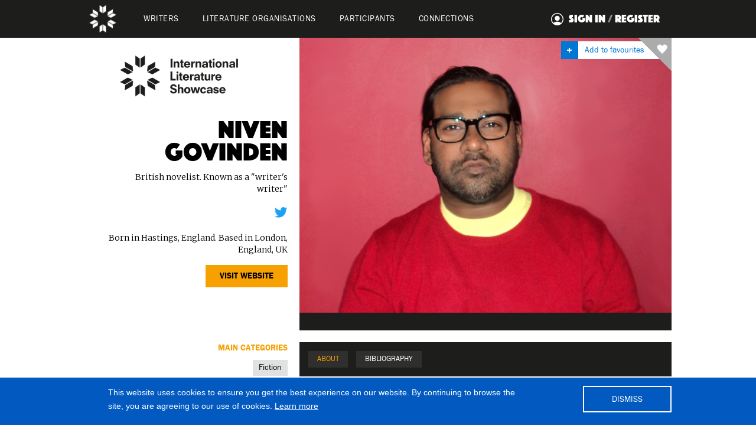

--- FILE ---
content_type: text/html; charset=utf-8
request_url: https://litshowcase.org/writer/niven-govinden/
body_size: 7317
content:
<!DOCTYPE html>
<html>
  <head>
    <meta charset="UTF-8" />
    <title>Niven Govinden - International Literature Showcase</title>
    <meta content="width=device-width, initial-scale=1" name="viewport" />
    <link href="https://litshowcase.org/workspace/assets/css/normalize.css" rel="stylesheet" type="text/css" />
    <link href="https://litshowcase.org/workspace/assets/css/components.css" rel="stylesheet" type="text/css" />
    <link href="https://litshowcase.org/workspace/assets/css/ils-wcn.css" rel="stylesheet" type="text/css" />
    <script src="https://litshowcase.org/workspace/assets/js/modernizr.js" type="text/javascript"></script>
    <script src="https://ajax.googleapis.com/ajax/libs/jquery/2.2.0/jquery.min.js" type="text/javascript"></script>
    <link rel="apple-touch-icon" sizes="180x180" href="https://litshowcase.org/workspace/assets/images/apple-touch-icon.png" />
    <link rel="icon" type="image/png" href="https://litshowcase.org/workspace/assets/images/favicon-32x32.png" sizes="32x32" />
    <link rel="icon" type="image/png" href="https://litshowcase.org/workspace/assets/images/favicon-16x16.png" sizes="16x16" />
    <link rel="manifest" href="https://litshowcase.org/workspace/assets/images/manifest.json" />
    <link rel="mask-icon" href="https://litshowcase.org/workspace/assets/images/safari-pinned-tab.svg" color="#5bbad5" />
    <meta name="theme-color" content="#ffffff" />
    <link href="https://fonts.googleapis.com/css?family=Merriweather:300,300i,700,700i" rel="stylesheet" />
    <meta property="og:description" content="British novelist. Known as a &quot;writer's writer&quot;&#10;" />
    <meta property="og:url" content="https://litshowcase.org/writer/niven-govinden" />
    <meta property="og:image" content="https://litshowcase.org/workspace/" />
    <meta property="og:site_name" content="Niven Govinden" />
    <meta name="twitter:title" content="Niven Govinden" />
    <meta name="twitter:description" content="British novelist. Known as a &quot;writer's writer&quot;&#10;" />
    <meta name="twitter:image:src" content="https://litshowcase.org/workspace/" />
    <meta name="twitter:domain" content="https://litshowcase.org/writer/niven-govinden" />
    <meta itemprop="name" content="Niven Govinden" />
    <meta itemprop="description" content="British novelist. Known as a &quot;writer's writer&quot;&#10;" />
    <meta itemprop="image" content="https://litshowcase.org/workspace/" />
    <script>
		  (function(i,s,o,g,r,a,m){i['GoogleAnalyticsObject']=r;i[r]=i[r]||function(){
		  (i[r].q=i[r].q||[]).push(arguments)},i[r].l=1*new Date();a=s.createElement(o),
		  m=s.getElementsByTagName(o)[0];a.async=1;a.src=g;m.parentNode.insertBefore(a,m)
		  })(window,document,'script','https://www.google-analytics.com/analytics.js','ga');
		
		  ga('create', 'UA-85705025-1', 'auto');
		  ga('send', 'pageview');
		
		</script>
  </head>
  <body>
    <div class="sign-in-section" id="registerform">
      <div class="signin-wrapper">
        <div class="sign-in-container"><a class="close close-sign-in-container w-inline-block" href="#"></a><a class="international-literature-showcase-logo-small w-inline-block" href="#"><img class="ils-logo" src="https://litshowcase.org/workspace/assets/images/ILS-logo.png" width="286" /></a><h2>REGISTER</h2>Registering makes it easy to save your favourite writers, organisations and articles. You can also join over 250 participants in our online discussion area and contribute your expertise to the ILS conversation.<div class="w-form"><form method="post" enctype="multipart/form-data"><input name="MAX_FILE_SIZE" type="hidden" value="2097152" /><label for="firstname">First Name:</label><input class="sign-up-form-field w-input" name="fields[first-name]" id="firstname" type="text" /><label for="firstname">Last Name:</label><input class="sign-up-form-field w-input" name="fields[last-name]" id="lastname" type="text" /><label for="email">Email Address:</label><input class="sign-up-form-field w-input" name="fields[email]" id="email" required="required" type="email" /><label for="pwd">PASSWORD:</label><input class="sign-up-form-field w-input" name="fields[password][password]" id="pwd" required="required" type="password" /><label for="pwdc">CONFIRM PASSWORD:</label><input class="sign-up-form-field w-input" name="fields[password][confirm]" id="pwdc" required="required" type="password" /><input name="action[register-member]" class="button signin-reg-button w-button" type="submit" value="REGISTER" /></form><div class="w-form-done"><div>Thank you! Your submission has been received!</div></div><div class="w-form-fail"><div>Oops! Something went wrong while submitting the form</div></div></div></div>
      </div>
    </div>
    <div class="sign-in-section" id="loginform">
      <div class="signin-wrapper">
        <div class="sign-in-container">
          <a class="close close-sign-in-container w-inline-block" href="#"></a>
          <a class="international-literature-showcase-logo-small w-inline-block" href="#">
            <img class="ils-logo" src="https://litshowcase.org/workspace/assets/images/ILS-logo.png" width="286" />
          </a>
          <h2>SIGN IN</h2>
          <div class="w-form">
            <form method="post" autocomplete="off">
              <label for="email">Email Address:</label>
              <input class="sign-up-form-field w-input" id="email" name="fields[email]" required="required" type="email" />
              <label for="email">Password:</label>
              <input class="sign-up-form-field w-input" id="email" name="fields[password]" required="required" type="password" />
              <input type="hidden" name="redirect" value="https://litshowcase.org/dashboard" />
              <input class="button signin-reg-button w-button" name="member-action[login]" type="submit" value="Login" />
            </form>
            <div class="w-form-done">
              <div>Thank you! Your submission has been received!</div>
            </div>
            <div class="w-form-fail">
              <div>Oops! Something went wrong while submitting the form</div>
            </div>
          </div>
          <p>
            <span class="show-forgotten">Forgotten your password?</span>
          </p>
        </div>
        <div class="sign-in-register-container">
          <h2>Not a member yet?</h2>
          <span class="button signin-reg-button w-button show-register">REGISTER</span>
        </div>
      </div>
    </div>
    <div class="sign-in-section" id="forgottenform">
      <div class="signin-wrapper">
        <div class="sign-in-container">
          <a class="close close-sign-in-container w-inline-block" href="#"></a>
          <a class="international-literature-showcase-logo-small w-inline-block" href="#">
            <img class="ils-logo" src="https://litshowcase.org/workspace/assets/images/ILS-logo.png" width="286" />
          </a>
          <h2>FORGOTTEN PASSWORD?</h2>
          <div class="w-form">
            <form method="post" enctype="multipart/form-data">
              <label for="emailRecover">Email Address:</label>
              <input class="sign-up-form-field w-input" id="emailRecover" name="fields[email]" required="required" type="email" />
              <input class="sign-up-form-field w-input" name="fields[guid]" type="hidden" value="17652785253501" />
              <input class="button signin-reg-button w-button" name="action[password-recovery]" type="submit" value="Reset Password" />
            </form>
          </div>
        </div>
        <div class="sign-in-register-container">
          <h2>Remembered your password?</h2>
          <span class="button signin-reg-button w-button show-login">LOG IN</span>
        </div>
      </div>
    </div>
    <div class="alert-container">
      <div class="alert-wrapper w-clearfix">
        <a class="dismiss-button-container w-inline-block" data-ix="dismiss-alert" href="#">
          <p class="dismiss-text">DISMISS</p>
        </a>
        <p class="alert-text" id="favouriteAlert"></p>
      </div>
    </div>
    <div class="form-alert-container">
      <div class="alert-wrapper w-clearfix">
        <p class="alert-text" id="formAlert"></p>
      </div>
    </div>
    <div class="nav-bar w-nav" data-animation="default" data-collapse="medium" data-doc-height="1" data-duration="400" data-easing="ease-out" data-easing2="ease-in" data-no-scroll="1">
      <div class="nav-container w-clearfix">
        <a class="ils-mobile-nav-logo w-inline-block" href="https://litshowcase.org"></a>
        <div class="menu-button w-clearfix w-nav-button">
          <div class="menu-button-icon w-icon-nav-menu"></div>
          <div class="menu-text">MENU</div>
        </div>
        <nav class="nav-menu w-clearfix w-nav-menu" role="navigation">
          <a class="ils-nav-logo w-inline-block" href="https://litshowcase.org">
            <img src="https://litshowcase.org/workspace/assets/images/ILS-small-logo.png" width="46" />
          </a>
          <a class="main-nav-link w-nav-link" href="https://litshowcase.org/writers">WRITERS</a>
          <a class="main-nav-link w-nav-link" href="https://litshowcase.org/organisations">LITERATURE organisations</a>
          <a class="main-nav-link w-nav-link" href="https://litshowcase.org/participants">PARTICIPANTS</a>
          <a class="main-nav-link w-nav-link" href="https://litshowcase.org/connections">Connections</a>
          <span class="sign-in-nav-link w-nav-link show-login">SIGN IN <span class="fifty-opacity">/</span> REGISTER</span>
        </nav>
      </div>
    </div>
    <div class="hero-section">
      <div class="individual-header-container w-clearfix">
        <div class="load-hook">
          <div class="favourite-hero-container">
            <div class="hero-heart-container-grey"></div>
            <div class="favourite-button-hero w-clearfix show-login">
              <div class="favourite-button-hero-plus">
                <div class="add-icon-container"></div>
              </div>
              <div class="favourite-button-hero-text">Add to favourites</div>
            </div>
          </div>
        </div>
        <div class="hero-right-container w-clearfix">
          <div class="slideshow-container">
            <div class="slidermain w-slider" data-animation="slide" data-duration="500" data-infinite="1">
              <div class="mask w-slider-mask">
                <div class="slide1 w-slide">
                  <img class="slider-image" src="https://litshowcase.org/workspace/images/site/author_niven_govinden-web-hero.jpg" />
                  <div class="lightbox-caption-container">
                    <p class="lightbox-caption"></p>
                  </div>
                </div>
              </div>
            </div>
          </div>
        </div>
        <div class="hero-left-container">
          <a class="international-literature-showcase-logo-small w-inline-block" href="https://litshowcase.org">
            <img class="ils-logo" src="https://litshowcase.org/workspace/assets/images/ILS-logo.png" width="286" />
          </a>
          <div class="hero-except-container w-clearfix">
            <div class="main-feature-para-container">
              <h1 class="hero-h1">Niven Govinden</h1>
              <p class="text">British novelist. Known as a "writer's writer"
</p>
              <div class="w-clearfix writers-social-container">
                <a class="w-inline-block writer-social-icon-container" href="http://twitter.com/niven_govinden" target="_blank">
                  <img src="https://litshowcase.org/workspace/assets/images/writer-twitter.png" width="23" />
                </a>
              </div>
              <p class="text">Born in Hastings, England. Based in London, England, UK</p>
              <a class="button w-button" href="http://black-bread.tumblr.com/" target="_blank">Visit website</a>
            </div>
          </div>
        </div>
      </div>
    </div>
    <div class="writer-org-content-section">
      <div class="w-clearfix writer-org-content-container">
        <div class="content-left-container">
          <div class="writer-individual-tags">Main categories</div>
          <a class="individual-writer-org-cat-container w-inline-block" href="https://litshowcase.org/writers/?main=fiction">
            <p class="category-text">Fiction</p>
          </a>
          <div class="tag-container">
            <div class="writer-individual-tags">Languages spoken</div>
            <a class="individual-writer-org-cat-container w-inline-block" href="https://litshowcase.org/writers/?lang-spoken=english">
              <p class="category-text">English</p>
            </a>
            <a class="individual-writer-org-cat-container w-inline-block" href="https://litshowcase.org/writers/?lang-spoken=french">
              <p class="category-text">French</p>
            </a>
          </div>
        </div>
        <div id="" class="w-clearfix writer-org-showcase-nav-container">
          <div class="writer-org-showcase-nav-wrapper">
            <a class="w-inline-block writer-org-showcase-nav-item current" href="#about" id="btn_about">
              <div class="writer-org-showcase-nav-item-text">ABOUT</div>
            </a>
            <a class="w-inline-block writer-org-showcase-nav-item" href="#bibliography" id="btn_bibliography">
              <div class="writer-org-showcase-nav-item-text">BIBLIOGRAPHY</div>
            </a>
          </div>
        </div>
        <div class="content-right-container">
          <article class="writer-org-showcase-container default" id="container_about"><h1>About</h1><p>The author of four novels, most recently <em>All The Days Nights</em>, longlisted for the Folio Prize and shortlisted of the Green Carnation Prize. 2013 winner of Fiction Uncovered Prize. Second novel <em>Graffiti My Soul</em> about to go into film production Autumn 2016. Short stories published globally. Outside the UK, novels translated/published in Germany, Italy, India, Canada, US, Australia/NZ.  </p>

<hr />
<p><iframe allowfullscreen="" frameborder="0" height="315" src="https://www.youtube.com/embed/C_9ceerDq5g" width="560"></iframe></p>
<a class="button w-button" href="http://black-bread.tumblr.com/" target="_blank">Visit website</a><a class="request-button w-button" href="#">REQUEST AN INTRODUCTION</a><article class="request-contact-form-wrapper w-form"><form class="introduction-form request-introduction-form w-clearfix" method="post" action="" enctype="multipart/form-data"><input name="MAX_FILE_SIZE" type="hidden" value="2097152" /><input name="fields[writer]" type="hidden" value="Niven Govinden" /><label class="form-label" for="name-2">Name *</label><input class="form-field w-input" id="name-2" name="fields[name]" maxlength="256" placeholder="Enter your name" type="text" /><label class="form-label" for="name-3">Email*</label><input class="form-field w-input" id="name-3" name="fields[email]" maxlength="256" placeholder="Enter your e-mail address" type="text" /><label class="form-label" for="email-3">Organisation *</label><input class="form-field w-input" id="email-3" name="fields[organisation]" maxlength="256" placeholder="What organisation do you work for?" required="required" type="text" /><label class="form-label" for="email-4">ROLE *</label><input class="form-field w-input" id="email-4" name="fields[role]" maxlength="256" placeholder="Whats your role?" required="required" type="text" /><label class="form-label" for="Brief-introduction-2">BRIEf Introduction *</label><textarea class="text-area w-input" id="Brief-introduction-2" name="fields[brief-introduction]" maxlength="5000" required="required"></textarea><input class="button w-button" name="action[request-introduction]" data-wait="Please wait..." type="submit" value="Submit" /></form><div class="w-form-done introduction"><div>Thank you! Your submission has been received!</div></div></article></article>
          <article class="writer-org-showcase-container" id="container_bibliography"><h1>Bibliography</h1><p><em>All The Days And Nights</em>, 2014, Friday Project/Harper Collins</p>

<p><em>Black Bread White Beer</em>, 2012, Friday Project/Harper Collins</p>

<p><em>Graffiti My Soul</em>, 2007, Canongate</p>

<p><em>We Are The New Romantics</em>, 2004, Bloomsbury</p>
<div class="work-related-tags-container"><div class="writer-individual-tags">THEMES</div><a class="individual-writer-org-cat-container w-inline-block" href="https://litshowcase.org/writers/?theme=art-and-music"><p class="category-text">Art and music</p></a><a class="individual-writer-org-cat-container w-inline-block" href="https://litshowcase.org/writers/?theme=ethnicity"><p class="category-text">Ethnicity</p></a><a class="individual-writer-org-cat-container w-inline-block" href="https://litshowcase.org/writers/?theme=family"><p class="category-text">Family</p></a><a class="individual-writer-org-cat-container w-inline-block" href="https://litshowcase.org/writers/?theme=identity"><p class="category-text">Identity</p></a><a class="individual-writer-org-cat-container w-inline-block" href="https://litshowcase.org/writers/?theme=life-in-britain"><p class="category-text">Life in Britain</p></a><a class="individual-writer-org-cat-container w-inline-block" href="https://litshowcase.org/writers/?theme=life-outside-britain"><p class="category-text">Life outside Britain</p></a><a class="individual-writer-org-cat-container w-inline-block" href="https://litshowcase.org/writers/?theme=love-and-relationships"><p class="category-text">Love and relationships</p></a><a class="individual-writer-org-cat-container w-inline-block" href="https://litshowcase.org/writers/?theme=nature"><p class="category-text">Nature</p></a><a class="individual-writer-org-cat-container w-inline-block" href="https://litshowcase.org/writers/?theme=sex"><p class="category-text">Sex</p></a><a class="individual-writer-org-cat-container w-inline-block" href="https://litshowcase.org/writers/?theme=sexuality"><p class="category-text">Sexuality</p></a><a class="individual-writer-org-cat-container w-inline-block" href="https://litshowcase.org/writers/?theme=society"><p class="category-text">Society</p></a><a class="individual-writer-org-cat-container w-inline-block" href="https://litshowcase.org/writers/?theme=spirituality-and-religion"><p class="category-text">Spirituality and religion</p></a><a class="individual-writer-org-cat-container w-inline-block" href="https://litshowcase.org/writers/?theme=youth-culture"><p class="category-text">Youth culture</p></a></div><div class="work-related-tags-container"><div class="writer-individual-tags">GENRE</div><a class="individual-writer-org-cat-container w-inline-block" href="https://litshowcase.org/writers/?genre=literary-fiction"><p class="category-text">Literary fiction</p></a></div><div class="work-related-tags-container"><div class="writer-individual-tags">ACTIVITIES COVERED</div><a class="individual-writer-org-cat-container w-inline-block" href="https://litshowcase.org/writers/?activity=hosted-conversation"><p class="category-text">Hosted conversation</p></a><a class="individual-writer-org-cat-container w-inline-block" href="https://litshowcase.org/writers/?activity=in-conversation-with-other-artists"><p class="category-text">In conversation with other artists</p></a><a class="individual-writer-org-cat-container w-inline-block" href="https://litshowcase.org/writers/?activity=panel-events"><p class="category-text">Panel events</p></a><a class="individual-writer-org-cat-container w-inline-block" href="https://litshowcase.org/writers/?activity=reading"><p class="category-text">Reading</p></a><a class="individual-writer-org-cat-container w-inline-block" href="https://litshowcase.org/writers/?activity=solo-events"><p class="category-text">Solo events</p></a></div><div class="work-related-tags-container"><div class="writer-individual-tags">EXISTING TRANSLATIONS</div><a class="individual-writer-org-cat-container w-inline-block" href="https://litshowcase.org/writers/?lang-translated=german"><p class="category-text">German</p></a></div></article>
        </div>
      </div>
    </div>
    <section class="post-content-related-section">
      <div class="related-section-container w-clearfix">
        <article class="related-writers-additional-content w-clearfix">
          <h2>Related Writers</h2>
          <div class="w-clearfix wrapper-connection-preview-small">
            <a class="related-writer-block w-inline-block" href="https://litshowcase.org/writer/ros-barber">
              <div class="writer-preview-small-img" style="background:url(https://litshowcase.org/workspace/images/site/ros-barber-ros-barber-web-thumb.jpg)"></div>
              <div class="writer-text-preview-small">
                <h3 class="author-feature-title">Ros Barber</h3>
                <div class="text white-text">Emotionally lucid novelist of speculative pasts and futures
</div>
              </div>
            </a>
          </div>
          <div class="w-clearfix wrapper-connection-preview-small">
            <a class="related-writer-block w-inline-block" href="https://litshowcase.org/writer/malika-booker">
              <div class="writer-preview-small-img" style="background:url(https://litshowcase.org/workspace/images/site/malika-booker-malika-booker-web-thumb.jpg)"></div>
              <div class="writer-text-preview-small">
                <h3 class="author-feature-title">Malika Booker</h3>
                <div class="text white-text">Poet, Playwright, Lecturer, Creative Writing tutor/ Mentor, Engaging reader, Charismatic
</div>
              </div>
            </a>
          </div>
          <div class="w-clearfix wrapper-connection-preview-small">
            <a class="related-writer-block w-inline-block" href="https://litshowcase.org/writer/frances-hardinge">
              <div class="writer-preview-small-img" style="background:url(https://litshowcase.org/workspace/images/site/beatrice-cross-web-thumb.jpg)"></div>
              <div class="writer-text-preview-small">
                <h3 class="author-feature-title">Frances Hardinge</h3>
                <div class="text white-text">Writes dark, bizarre, fantastical books for children and young adults
</div>
              </div>
            </a>
          </div>
          <div class="w-clearfix wrapper-connection-preview-small">
            <a class="related-writer-block w-inline-block" href="https://litshowcase.org/writer/ross-sutherland">
              <div class="writer-preview-small-img" style="background:url(https://litshowcase.org/workspace/images/site/ross-sutherland-thumbnail.jpg)"></div>
              <div class="writer-text-preview-small">
                <h3 class="author-feature-title">Ross Sutherland</h3>
                <div class="text white-text">Exploring new forms across poetry, theatre, film and radio
</div>
              </div>
            </a>
          </div>
        </article>
        <article class="related-lit-organisations-wrapper w-clearfix">
          <h2>Literature organisations</h2>
          <div class="w-clearfix wrapper-connection-preview-small">
            <a class="related-organisation-block w-inline-block" href="https://litshowcase.org/organisation/bradford-literature-festival">
              <div class="organisation-small-feature-image" style="background:url(https://litshowcase.org/workspace/images/site/bradford-literature-festival-a-midsummer-night-s-dream-thumbnail-90pc.jpg)"></div>
              <div class="organisation-small-feature-content-wrapper">
                <h3 class="lit-organisations-block-title">Bradford Literature Festival</h3>
                <div class="text">Bradford Literature Festival promotes literature, literacy and creative learning
</div>
              </div>
            </a>
          </div>
          <div class="w-clearfix wrapper-connection-preview-small">
            <a class="related-organisation-block w-inline-block" href="https://litshowcase.org/organisation/spread-the-word">
              <div class="organisation-small-feature-image" style="background:url(https://litshowcase.org/workspace/images/site/spread-the-word-web-thumb.jpg)"></div>
              <div class="organisation-small-feature-content-wrapper">
                <h3 class="lit-organisations-block-title">Spread the Word</h3>
                <div class="text">London's writers make their mark on the page, the stage and in the world
</div>
              </div>
            </a>
          </div>
          <div class="w-clearfix wrapper-connection-preview-small">
            <a class="related-organisation-block w-inline-block" href="https://litshowcase.org/organisation/5x15">
              <div class="organisation-small-feature-image" style="background:url(https://litshowcase.org/workspace/images/site/avatars-000076554899-flexxk-original-web-hero.jpg)"></div>
              <div class="organisation-small-feature-content-wrapper">
                <h3 class="lit-organisations-block-title">5x15</h3>
                <div class="text">Mind expanding fast-paced intellectual cabaret delivered against a clock
</div>
              </div>
            </a>
          </div>
          <div class="w-clearfix wrapper-connection-preview-small">
            <a class="related-organisation-block w-inline-block" href="https://litshowcase.org/organisation/glasgow-womens-library">
              <div class="organisation-small-feature-image" style="background:url(https://litshowcase.org/workspace/images/site/yc-at-gwl-web-thumb.jpg)"></div>
              <div class="organisation-small-feature-content-wrapper">
                <h3 class="lit-organisations-block-title">Glasgow Women's Library</h3>
                <div class="text">Lending library, archive and museum in the heart of Glasgow
</div>
              </div>
            </a>
          </div>
          <h3 class="h3-discover-more">
            <a class="related-title-link" href="https://litshowcase.org/organisations">Discover more</a>
          </h3>
        </article>
        <article class="connection-related-block-container">
          <h2>Connections</h2>
          <a class="related-connections-block colour-style-5 w-inline-block" href="https://litshowcase.org/content/literary-translation-beyond-automation">
            <div class="connection-relation-image-block" style="background:url(https://litshowcase.org/workspace/images/site/canan_grafitti-web-thumb.jpg)"></div>
            <div class="hero-content-text">
              <div class="connections-theme-block">
                <div class="related-theme-block-thumb-wrapper">
                  <img src="https://litshowcase.org/workspace/assets/images/connections/5.png" width="60" />
                </div>
                <div class="related-theme-block-text-wrapper">
                  <div class="related-theme-block-title-text text-colour-style-5">Translation</div>
                  <h2 class="hero-content-title">Literary Translation Beyond Automation</h2>
                  <div class="small-text">Language, current affairs and the role of translation</div>
                </div>
              </div>
            </div>
          </a>
          <a class="related-connections-block colour-style-2 w-inline-block" href="https://litshowcase.org/content/azure-noise-and-kinetic-syntax">
            <div class="connection-relation-image-block" style="background:url(https://litshowcase.org/workspace/images/site/vahnicapildeo_measuresofexpatriationcarcanet2016_cover-slideshow.jpg)"></div>
            <div class="hero-content-text">
              <div class="connections-theme-block">
                <div class="related-theme-block-thumb-wrapper">
                  <img src="https://litshowcase.org/workspace/assets/images/connections/2.png" width="60" />
                </div>
                <div class="related-theme-block-text-wrapper">
                  <div class="related-theme-block-title-text text-colour-style-2">Literature, Live</div>
                  <h2 class="hero-content-title">Azure Noise and Kinetic Syntax</h2>
                  <div class="small-text">Poetry as a space of active silence</div>
                </div>
              </div>
            </div>
          </a>
          <a class="related-connections-block colour-style-1 w-inline-block" href="https://litshowcase.org/content/website-guide">
            <div class="connection-relation-image-block" style="background:url(https://litshowcase.org/workspace/images/site/connections-mix-thumb.jpg)"></div>
            <div class="hero-content-text">
              <div class="connections-theme-block">
                <div class="related-theme-block-thumb-wrapper">
                  <img src="https://litshowcase.org/workspace/assets/images/connections/1.png" width="60" />
                </div>
                <div class="related-theme-block-text-wrapper">
                  <div class="related-theme-block-title-text text-colour-style-1">News</div>
                  <h2 class="hero-content-title">What the ILS website can do for you</h2>
                  <div class="small-text">Favourites, Slack chat and being showcased</div>
                </div>
              </div>
            </div>
          </a>
          <a class="related-connections-block colour-style-2 w-inline-block" href="https://litshowcase.org/content/off-the-shelf">
            <div class="connection-relation-image-block" style="background:url(https://litshowcase.org/workspace/images/site/white_finale_by_chris_scott-thumbnail.jpg)"></div>
            <div class="hero-content-text">
              <div class="connections-theme-block">
                <div class="related-theme-block-thumb-wrapper">
                  <img src="https://litshowcase.org/workspace/assets/images/connections/2.png" width="60" />
                </div>
                <div class="related-theme-block-text-wrapper">
                  <div class="related-theme-block-title-text text-colour-style-2">Literature, Live</div>
                  <h2 class="hero-content-title">Off the Shelf</h2>
                  <div class="small-text">Peggy Hughes of Literary Dundee on five events that excite and inspire</div>
                </div>
              </div>
            </div>
          </a>
          <h3 class="h3-discover-more w-clearfix">
            <a class="related-title-link" href="https://litshowcase.org/connections">see all connections</a>
          </h3>
        </article>
      </div>
    </section>
    <footer class="footer">
      <div class="footer-row-container">
        <div class="about-us-footer-wrapper w-clearfix">
          <div class="about-us-footer-content"><h2 class="white-text">ABOUT ILS</h2>

<p class="white-text">The International Literature Showcase presents the best of contemporary British literature, and brings together an online community of literature professionals from around the world to share best practice, form partnerships and create new projects.</p>

<p class="white-text"><a href="http://litshowcase.org/workspace/images/site/participant-pack.pdf">Download the starter pack to find out what the ILS can do for you.</a></p>

<p class="white-text">If you’re a literature professional and want to get involved <a class="white-text" href="?login">click here</a>.</p>
</div>
          <div class="about-us-footer-video-wrapper">
            <div class="w-embed w-video" style="padding-top: 56.17021276595745%;">
              <iframe class="embedly-embed" src="https://cdn.embedly.com/widgets/media.html?src=https%3A%2F%2Fwww.youtube.com%2Fembed%2FF_3bU3B8o5I%3Ffeature%3Doembed&amp;url=http%3A%2F%2Fwww.youtube.com%2Fwatch%3Fv%3DF_3bU3B8o5I&amp;image=https%3A%2F%2Fi.ytimg.com%2Fvi%2FF_3bU3B8o5I%2Fhqdefault.jpg&amp;key=c4e54deccf4d4ec997a64902e9a30300&amp;type=text%2Fhtml&amp;schema=youtube" scrolling="no" frameborder="0" allowfullscreen=""></iframe>
            </div>
          </div>
        </div>
        <div class="about-us-footer-logo-wrapper">
          <a class="footer-logo-wrapper w-inline-block" href="http://www.writerscentrenorwich.org.uk/" target="_blank">
            <img alt="Writers Centre Norwich logo" class="footer-logo-image" src="https://litshowcase.org/workspace/assets/images/wcn-logo.png" width="118" />
          </a>
          <a class="footer-logo-wrapper w-inline-block" href="https://www.britishcouncil.org/" target="_blank">
            <img alt="British Council logo" class="footer-logo-image" src="https://litshowcase.org/workspace/assets/images/british-council-logo.png" width="138" />
          </a>
          <a class="footer-logo-wrapper w-inline-block" href="http://www.artscouncil.org.uk/" target="_blank">
            <img alt="Arts Council England logo" class="footer-logo-image" src="https://litshowcase.org/workspace/assets/images/arts-council-england-logo.png" width="204" />
          </a>
        </div>
        <div class="about-us-footer-logo-wrapper">
          <a class="footer-logo-wrapper w-inline-block" href="http://www.creativescotland.com/" target="_blank">
            <img alt="Alba Chrutachail logo" class="footer-logo-image" src="https://litshowcase.org/workspace/assets/images/creative-scotland-logo.png" width="107" />
          </a>
          <a class="footer-logo-wrapper w-inline-block" href="http://www.artscouncil-ni.org/" target="_blank">
            <img alt="Arts Council of Northern Ireland logo" class="footer-logo-image" src="https://litshowcase.org/workspace/assets/images/arts-council-northern-ireland-logo.png" width="52" />
          </a>
          <a class="footer-logo-wrapper w-inline-block" href="http://www.wai.org.uk/" target="_blank">
            <img alt="Wales Arts International logo" class="footer-logo-image" src="https://litshowcase.org/workspace/assets/images/wales-arts-council-logo.png" width="238" />
          </a>
        </div>
        <div class="about-us-footer-logo-wrapper">
          <a class="footer-logo-wrapper w-inline-block" href="http://www.internationalliteratureshowcase.org.uk/" target="_blank">
            <img alt="International Literature Showcase logo" class="footer-logo-image" src="https://litshowcase.org/workspace/assets/images/International-literature-showcase-logo-white_2.png" width="180" />
          </a>
        </div>
      </div>
      <div class="footer-info-container">
        <div class="address-row w-row">
          <div class="address-column1 w-clearfix w-col w-col-9">
            <p class="address"><strong>© Writers’ Centre Norwich</strong>, Dragon Hall, 115-123 King Street, Norwich, NR1 1QE</p>
            <a class="footer-link" href="mailto:info@writerscentrenorwich.org.uk">info@writerscentrenorwich.org.uk</a>
          </div>
          <div class="address-column2 w-clearfix w-col w-col-3">
            <a class="social-link-block w-inline-block" href="https://www.facebook.com/WritersCentreNorwich/" target="_blank">
              <img alt="Facebook" class="footer-social-icon" src="https://litshowcase.org/workspace/assets/images/facebook-footer-icon.png" width="32" />
            </a>
            <a class="social-link-block w-inline-block" href="https://twitter.com/WritersCentre" target="_blank">
              <img alt="Twitter" class="footer-social-icon" src="https://litshowcase.org/workspace/assets/images/twitter-footer-icon.png" width="32" />
            </a>
            <a class="social-link-block w-inline-block" href="https://www.youtube.com/user/WCNonline" target="_blank">
              <img alt="YouTube" class="footer-social-icon" src="https://litshowcase.org/workspace/assets/images/you-tube-footer-icon.png" width="32" />
            </a>
            <a class="social-link-block w-inline-block" href="https://www.instagram.com/writerscentre/" target="_blank">
              <img alt="Instagram" class="footer-social-icon" src="https://litshowcase.org/workspace/assets/images/instagram-footer-icon.png" width="32" />
            </a>
          </div>
        </div>
        <div class="site-by-a-fine-studio-container">
          <div class="credits w-clearfix">Site by <a target="_blank" class="site-by-link" href="http://www.afinestudio.com/">A Fine Studio</a></div>
        </div>
      </div>
    </footer>
    <div class="cookie-container">
      <div class="cookie-wrapper">
        <p class="cookie-text">This website uses cookies to ensure you get the best experience on our website. By continuing to browse the site, you are agreeing to our use of cookies. <a class="white-link" href="https://litshowcase.org/cookies">Learn more</a></p>
        <a class="cookie-button w-button" id="yesToCookies" data-ix="dismiss-cookie" href="#">DISMISS</a>
      </div>
    </div>
    <input type="hidden" id="currentUrl" value="https://litshowcase.org/writer/niven-govinden" />
    <input type="hidden" id="rootUrl" value="https://litshowcase.org" />
    <script src="http://malsup.github.com/jquery.form.js"></script>
    <script src="https://litshowcase.org/workspace/assets/js/validatr.js"></script>
    <script src="https://litshowcase.org/workspace/assets/js/ils-wcn-p2.js" type="text/javascript"></script>
    <script src="https://litshowcase.org/workspace/assets/js/filter.js" type="text/javascript"></script>
    <script src="https://litshowcase.org/workspace/assets/js/cookie.js"></script>
    <script src="https://litshowcase.org/workspace/assets/js/favourites.js" type="text/javascript"></script>
    <script src="https://cdnjs.cloudflare.com/ajax/libs/fitvids/1.1.0/jquery.fitvids.js"></script>
    <script type="text/javascript">
				$(function(){
					$(".request-contact-form-wrapper").hide();
					$(".request-button").click(function(){
						$(".request-contact-form-wrapper").show();
					});
				});
			</script>
    <script type="text/javascript">
			$(".content-right-container").fitVids();
			$('.slack-form').validatr();
			$('.introduction-form').validatr();
		</script>
  </body>
</html>


--- FILE ---
content_type: text/css
request_url: https://litshowcase.org/workspace/assets/css/ils-wcn.css
body_size: 24187
content:
@import url("//hello.myfonts.net/count/324c55");
@font-face {
    font-family: 'PhosphatePro-Solid';
    src: url('../webfonts/324C55_0_0.eot');
    src: url('../webfonts/324C55_0_0.eot?#iefix') format('embedded-opentype'), url('../webfonts/324C55_0_0.woff2') format('woff2'), url('../webfonts/324C55_0_0.woff') format('woff'), url('../webfonts/324C55_0_0.ttf') format('truetype');
}

@font-face {
    font-family: 'FranklinGothic';
    font-weight: normal;
    font-style: normal;
    src: url('../webfonts/324C55_1_0.eot');
    src: url('../webfonts/324C55_1_0.eot?#iefix') format('embedded-opentype'), url('../webfonts/324C55_1_0.woff2') format('woff2'), url('../webfonts/324C55_1_0.woff') format('woff'), url('../webfonts/324C55_1_0.ttf') format('truetype');
}

@font-face {
    font-family: 'FranklinGothic';
    font-weight: bold;
    font-style: normal;
    src: url('../webfonts/324C55_2_0.eot');
    src: url('../webfonts/324C55_2_0.eot?#iefix') format('embedded-opentype'), url('../webfonts/324C55_2_0.woff2') format('woff2'), url('../webfonts/324C55_2_0.woff') format('woff'), url('../webfonts/324C55_2_0.ttf') format('truetype');
}

.PhosphatePro-Solid {
    font-family: PhosphatePro-Solid;
    font-weight: normal;
    font-style: normal;
}

.FranklinGothic-normal-normal {
    font-family: FranklinGothic;
    font-weight: normal;
    font-style: normal;
}

.FranklinGothic-bold-normal {
    font-family: FranklinGothic;
    font-weight: bold;
    font-style: normal;
}

hr {
    box-sizing: content-box;
    height: 6px;
    background-color: black;
    border: 0px;
    clear: both;
    display: block;
    margin-bottom: 16px;
}

.merriweather {
    font-family: 'Merriweather', serif;
}

body {
    font-family: FranklinGothic;
    color: #000;
    font-size: 14px;
    line-height: 20px;
    text-align: left;
    position: relative;
}

h1 {
    display: block;
    font-family: PhosphatePro-Solid;
    color: #000;
    font-size: 44px;
    line-height: 38px;
    font-weight: normal;
    margin-bottom: 30px;
    margin-top: 15px;
    text-rendering: optimizeLegibility;
    font-feature-settings: "kern";
    -webkit-font-feature-settings: "kern";
    -moz-font-feature-settings: "kern";
    -moz-font-feature-settings: "kern=1";
}

h2 {
    margin-top: 20px;
    margin-bottom: 16px;
    font-family: PhosphatePro-Solid;
    color: #000;
    font-size: 28px;
    line-height: 26px;
    font-weight: normal;
    text-rendering: optimizeLegibility;
    font-feature-settings: "kern";
    -webkit-font-feature-settings: "kern";
    -moz-font-feature-settings: "kern";
    -moz-font-feature-settings: "kern=1";
}

h3 {
    font-family: PhosphatePro-Solid;
    color: #000;
    font-size: 22px;
    line-height: 20px;
    font-weight: normal;
    text-rendering: optimizeLegibility;
    font-feature-settings: "kern";
    -webkit-font-feature-settings: "kern";
    -moz-font-feature-settings: "kern";
    -moz-font-feature-settings: "kern=1";
}

h4 {
    margin-top: 10px;
    margin-bottom: 8px;
    font-family: PhosphatePro-Solid;
    color: #000;
    font-size: 20px;
    line-height: 18px;
    font-weight: normal;
    text-rendering: optimizeLegibility;
    font-feature-settings: "kern";
    -webkit-font-feature-settings: "kern";
    -moz-font-feature-settings: "kern";
    -moz-font-feature-settings: "kern=1";
}

p,
li {
    margin-bottom: 20px;
    font-family: 'Merriweather', serif;
    color: #000;
    font-size: 14px;
    line-height: 23px;
    text-transform: none;
    text-rendering: optimizeLegibility;
    font-feature-settings: "kern";
    -webkit-font-feature-settings: "kern";
    -moz-font-feature-settings: "kern";
    -moz-font-feature-settings: "kern=1";
}

ol,
ul {
    margin-bottom: 40px;
}

a {
    color: #000;
    line-height: 18px;
    text-decoration: underline;
}

a:hover {
    color: #f7a001;
}

.hero-h1 {
    display: inline-block;
    margin-top: 0px;
    font-family: PhosphatePro-Solid;
    color: #000;
    font-size: 44px;
    line-height: 38px;
    text-align: right;
    text-transform: uppercase;
    margin-bottom: 20px;
}

blockquote {
    border-left: none;
}

blockquote p {
    font-family: PhosphatePro-Solid;
    font-weight: normal;
    font-style: normal;
    display: inline-block;
    color: #000;
    font-size: 26px;
    line-height: 24px;
    margin-top: 20px;
    margin-bottom: 20px;
    text-align: right;
    width: 400px;
    border-left: 0px;
    border-right: 10px solid #f7a001;
    padding: 0px 10px 7px;
}

img {
    display: inline-block;
    margin-top: 0px;
    margin-bottom: 0px;
    height: auto !important;
}

label {
    display: block;
    margin-top: 20px;
    margin-bottom: 5px;
    font-family: FranklinGothic;
    font-weight: bold;
    font-style: normal;
    text-transform: uppercase;
}

.header-container {
    position: relative;
    display: block;
    width: 100%;
    height: 400px;
    max-width: 994px;
    margin-right: auto;
    margin-bottom: 100px;
    margin-left: auto;
    padding-right: 60px;
    padding-left: 60px;
    -webkit-box-orient: vertical;
    -webkit-box-direction: normal;
    -webkit-flex-direction: column;
    -ms-flex-direction: column;
    flex-direction: column;
    -webkit-box-pack: start;
    -webkit-justify-content: flex-start;
    -ms-flex-pack: start;
    justify-content: flex-start;
    -webkit-box-align: center;
    -webkit-align-items: center;
    -ms-flex-align: center;
    align-items: center;
    border-bottom: 10px none #000;
    background-image: none;
    background-size: auto;
    text-align: center;
}

.nav-bar {
    position: fixed;
    left: 0px;
    top: 0px;
    right: 0px;
    display: inline-block;
    width: 100%;
    height: 64px;
    margin-right: auto;
    margin-left: auto;
    padding-top: 0px;
    padding-bottom: 0px;
    -webkit-box-pack: center;
    -webkit-justify-content: center;
    -ms-flex-pack: center;
    justify-content: center;
    border-bottom: 3px none #000;
    background-color: #1d1d1b;
    text-align: center;
}

.nav-menu {
    display: block;
    width: 100%;
    -webkit-box-pack: center;
    -webkit-justify-content: center;
    -ms-flex-pack: center;
    justify-content: center;
    -webkit-box-align: center;
    -webkit-align-items: center;
    -ms-flex-align: center;
    align-items: center;
    -webkit-box-flex: 1;
    -webkit-flex: 1;
    -ms-flex: 1;
    flex: 1;
    text-align: left;
}

.content-container {
    display: block;
    max-width: 994px;
    margin-right: auto;
    margin-left: auto;
    padding-right: 0px;
    padding-left: 40px;
    -webkit-box-orient: vertical;
    -webkit-box-direction: normal;
    -webkit-flex-direction: column;
    -ms-flex-direction: column;
    flex-direction: column;
    -webkit-flex-wrap: nowrap;
    -ms-flex-wrap: nowrap;
    flex-wrap: nowrap;
    -webkit-box-align: center;
    -webkit-align-items: center;
    -ms-flex-align: center;
    align-items: center;
    text-align: left;
}

.main-feature-para-container {
    position: relative;
    display: block;
    width: 50%;
    margin-top: 20px;
    padding-right: 20px;
    padding-bottom: 6px;
    padding-left: 0px;
    float: left;
    color: #019989;
    text-align: right;
}

.sub-button {
    display: inline-block;
    width: 40%;
    padding: 7px 20px;
    float: left;
    border: 2px solid #000;
    background-color: transparent;
    -webkit-transition: background-color 200ms ease;
    transition: background-color 200ms ease;
    font-family: FranklinGothic;
    font-weight: bold;
    font-style: normal;
    color: #000;
    text-transform: uppercase;
}

.sub-button:hover {
    background-color: #f7a001;
    color: #000;
    text-decoration: none;
}

.sub-button.take-part {
    width: 30%;
}

.nav-link {
    display: inline-block;
    margin: 12px auto;
    padding: 10px 12px;
    float: left;
    font-family: FranklinGothic;
    font-weight: bold;
    font-style: normal;
    color: #fff;
    font-size: 13px;
    line-height: 20px;
    text-align: left;
    letter-spacing: 0.5px;
    text-transform: uppercase;
}

.nav-link:hover {
    color: #f7a001;
    text-decoration: underline;
}

.nav-link.nav-reg-font {
    font-family: FranklinGothic;
    font-weight: 400;
    font-style: normal;
}

.main-nav-link {
    display: inline-block;
    margin: 12px 8px;
    padding: 10px 12px;
    float: left;
    font-family: FranklinGothic;
    color: #fff;
    font-size: 14px;
    line-height: 20px;
    text-align: left;
    letter-spacing: 0.5px;
    text-transform: uppercase;
}

.main-nav-link:hover {
    color: #f7a001;
    text-decoration: none;
}

.main-nav-link.w--current {
    margin-top: 12px;
    margin-bottom: 12px;
    padding-top: 10px;
    padding-bottom: 10px;
    color: #f7a001;
    font-size: 13px;
    font-weight: 700;
}

.hero-right-container {
    position: relative;
    display: block;
    width: 630px;
    margin-right: auto;
    margin-left: auto;
    padding-bottom: 10px;
    float: right;
    -webkit-box-orient: vertical;
    -webkit-box-direction: normal;
    -webkit-flex-direction: column;
    -ms-flex-direction: column;
    flex-direction: column;
    -webkit-box-pack: start;
    -webkit-justify-content: flex-start;
    -ms-flex-pack: start;
    justify-content: flex-start;
    -webkit-box-align: start;
    -webkit-align-items: flex-start;
    -ms-flex-align: start;
    align-items: flex-start;
    -webkit-box-flex: 1;
    -webkit-flex: 1;
    -ms-flex: 1;
    flex: 1;
    background-image: none;
    background-size: auto;
    text-align: left;
}

.footer {
    width: 100%;
    text-align: left;
}

.footer-row-container {
    display: block;
    width: 100%;
    margin-right: auto;
    margin-bottom: 10px;
    margin-left: auto;
    padding-top: 40px;
    padding-bottom: 40px;
    background-color: #1d1d1b;
    color: #fff;
}

.newsletter-form {
    display: inline-block;
    width: 100%;
}

.email-form-field {
    display: inline-block;
    width: 60%;
    margin-bottom: 0px;
    float: left;
    border-style: solid none solid solid;
    border-width: 2px;
    border-color: #000;
    border-radius: 0px;
}

.email-form-field:focus {
    border-color: #f7a001;
}

.form-success-container {
    background-color: transparent;
}

.form-success-text {
    color: #fff;
}

.footer-info-container {
    display: inline-block;
    width: 100%;
    margin-top: 20px;
    margin-bottom: 20px;
    padding-right: 40px;
    padding-left: 40px;
    border-top: 1px solid #fff;
}

.address {
    margin-bottom: 0px;
    color: #000;
    font-size: 12px;
    text-align: left;
}

.filter-wrapper {
    display: block;
    width: 100%;
    margin: 0px auto;
    padding-top: 30px;
    padding-bottom: 4px;
    background-color: #f5f5f5;
}

.filter-dropdown {
    display: block;
    width: 100%;
    height: 60px;
    margin-bottom: 0px;
    float: left;
    border: 2px solid #000;
    border-radius: 0px;
    background-color: #fff;
    background-image: none;
    background-size: auto !important;
    background-repeat: repeat !important;
    font-family: PhosphatePro-Solid;
    font-weight: normal;
    font-style: normal;
    color: #000;
    font-size: 24px;
}

.filter-dropdown-form {
    position: static;
    display: block;
    margin-right: auto;
    margin-left: auto;
    text-align: center;
}

.connections-filter-column {
    display: block;
    width: 994px;
    margin-right: auto;
    margin-left: auto;
    text-align: left;
}

.connections-filter-column-row-2 {
    padding-right: 40px;
}

.hero-left-container {
    position: relative;
    z-index: 1;
    width: 324px;
    padding-top: 0px;
    float: left;
}

.hero-except-container {
    position: relative;
    width: 200%;
}

.text {
    margin-top: 0px;
    margin-bottom: 6px;
    font-family: 'Merriweather', serif;
    color: #000;
    font-size: 14px;
    line-height: 20px;
}

.text.white-text {
    text-align: left;
}

.hero-content-block-small {
    position: relative;
    display: block;
    width: 213px;
    margin-right: 20px;
    float: left;
    border-top: 10px solid transparent;
    border-bottom: 10px solid transparent;
    text-align: left;
    text-decoration: none;
}

.hero-content-block-small:hover {
    border-top: 10px solid #f7a001;
    border-bottom: 10px solid #f7a001;
    color: #000;
    text-decoration: none;
}

.hero-content-img {
    position: relative;
    height: 200px;
    margin-bottom: 7px;
    background-color: #fff;
    background-position: 50% 50% !important;
    background-size: cover !important;
    background-repeat: no-repeat !important;
}

.connection-article-block-img {
    position: relative;
    overflow: hidden;
    height: 200px;
    margin-bottom: 7px;
    background-color: #fff;
    background-position: 50% 50% !important;
    background-size: cover !important;
    background-repeat: no-repeat !important;
}

.hero-content-text {
    position: absolute;
    left: 0px;
    right: 0px;
    bottom: 0px;
}

.address-row {
    display: block;
    max-width: 964px;
    margin-right: auto;
    margin-left: auto;
}

.footer-link {
    font-family: FranklinGothic;
    font-weight: 400;
    font-style: normal;
    color: #000;
}

.address-column1 {
    padding-right: 10px;
    text-align: left;
}

.address-column2 {
    display: inline-block;
    text-align: right;
}

.img-no-padding {
    margin-top: 0px;
    margin-bottom: 0px;
    float: left;
    height: 100% !important;
}

.footer-social-icon {
    margin-top: 0px;
    float: left;
    -webkit-transition: -webkit-transform 200ms ease;
    transition: -webkit-transform 200ms ease;
    transition: transform 200ms ease;
    transition: transform 200ms ease, -webkit-transform 200ms ease;
}

.footer-social-icon:hover {
    -webkit-transform: scale(1.1);
    -ms-transform: scale(1.1);
    transform: scale(1.1);
}

.social-link-block {
    display: inline-block;
    width: 32px;
    height: 32px;
    margin-right: 4px;
    text-align: right;
}

.hero-section {
    margin-top: 64px;
    margin-bottom: 10px;
}

.post-para {
    margin-bottom: 20px;
    font-family: 'Merriweather', serif;
    color: #000;
    font-size: 13px;
    line-height: 23px;
}

.hero-content-title {
    line-height: 20px;
    font-size: 22px;
    margin-top: 0px;
    margin-bottom: 6px;
}

.block-quote-container {
    width: 400px;
    margin-top: 30px;
    margin-bottom: 30px;
    margin-left: 0px;
    padding-right: 10px;
    border-right: 10px solid #f7a001;
    text-align: right;
}

.block-quote-text {
    text-align: right;
}

.sharethis-article-container {
    display: inline-block;
    width: auto;
    margin-top: 20px;
    padding-top: 10px;
    padding-bottom: 0px;
    border-top: 2px solid #000;
}

.save-for-later-para {
    display: inline-block;
    margin-top: 6px;
    margin-right: 6px;
    margin-left: 20px;
    float: left;
    font-size: 11px;
    text-transform: uppercase;
}

.button {
    display: inline-block;
    margin-top: 10px;
    margin-right: 20px;
    margin-bottom: 10px;
    padding-right: 24px;
    padding-left: 24px;
    clear: both;
    background-color: #f7a001;
    -webkit-transition: background-color 200ms ease, color 200ms ease;
    transition: background-color 200ms ease, color 200ms ease;
    font-family: FranklinGothic;
    font-weight: bold;
    font-style: normal;
    color: #000;
    text-transform: uppercase;
    text-align: center;
}

.button:hover {
    background-color: #000;
    color: #fff;
    text-decoration: none;
}

.button.load-more-button {
    clear: both;
}

.post-content-related-section {
    /*	display: inline-block;*/
    width: 100%;
    margin-bottom: 0px;
    background-color: #e0e1e1;
}

.search-box {
    display: block;
    width: 100%;
    height: 60px;
    margin-top: 0px;
    margin-bottom: 10px;
    padding-top: 4px;
    padding-left: 8px;
    border: 2px solid #f7a001;
    background-color: #fff;
}

.search-section {
    margin-top: 64px;
    padding: 60px 0;
    background-color: #e0e1e1;
    background-image: url('../images/main-header-image-min.png');
    background-position: 3% 50%!important;
    background-size: cover!important;
    position: relative;
}

.search-section .home-search-field {
    max-width: 100%;
}

.search-box-placeholder-text {
    display: inline-block;
    margin-top: 9px;
    margin-bottom: 0px;
    margin-left: 10px;
    color: #000;
}

.magnifying-glass-icon-container {
    width: 40px;
    float: right;
}

.magnifying-glass-icon {
    margin-top: 7px;
    margin-bottom: 0px;
    cursor: pointer;
}

.share-this-para {
    display: inline-block;
    margin-top: 6px;
    margin-right: 6px;
    float: left;
    font-size: 11px;
    text-transform: uppercase;
}

.hero-podcast-video-img {
    position: relative;
    height: 210px;
    margin-bottom: 7px;
    background-position: 50% 50% !important;
    background-size: cover !important;
    background-repeat: no-repeat !important;
}

.play-button {
    display: block;
    width: 36px;
    float: left;
}

.nav-container {
    display: block;
    max-width: 994px;
    margin-right: auto;
    margin-left: auto;
}

.footer-logo-row {
    display: block;
    max-width: 400px;
    margin-top: 20px;
    margin-right: auto;
    margin-left: auto;
}

.mobile-logo-container {
    display: none;
}

.video-block-tint {
    position: absolute;
    left: 0px;
    top: 0px;
    padding: 10px;
    background-color: rgba(0, 0, 0, .5);
}

.social-link-block-in-article {
    width: 32px;
    height: 32px;
    margin-right: 4px;
    float: left;
    text-align: right;
}

.connections-filter-column-row-1 {
    padding-left: 40px;
    padding-right: 10px;
}

.podcast-block-tint {
    position: absolute;
    left: 0px;
    top: 0px;
    padding: 6px;
    background-color: rgba(0, 0, 0, .5);
}

.podcast-icon {
    height: 27px;
    float: right;
}

.default-background-podacast {
    position: absolute;
    z-index: -1;
    height: 210px;
    background-color: #000;
    background-image: url('../images/podcast-default.jpg');
    background-position: 50% 50% !important;
    background-size: cover !important;
    background-repeat: no-repeat !important;
}

.default-background-video {
    position: absolute;
    z-index: -1;
    height: 210px;
    background-color: #000;
    background-image: url('../images/video-default.jpg');
    background-position: 50% 50% !important;
    background-size: cover !important;
    background-repeat: no-repeat !important;
}

.float-right {
    float: right;
}

.site-by-a-fine-studio-container {
    padding-top: 20px;
    padding-bottom: 20px;
}

.credits {
    font-size: 12px;
    text-align: center;
}

.site-by-link {
    text-decoration: none;
}

.site-by-link:hover {
    color: #f2334c;
}

.main-nav-logo-container {
    width: 47px;
    height: 47px;
    margin-top: 8px;
    margin-right: 20px;
    padding: 0px;
    float: left;
    background-image: url('../images/ILS-small-logo.png');
    background-position: 50% 50% !important;
    background-size: 47px !important;
    background-repeat: no-repeat !important;
}

.nav-text {
    display: inline-block;
    margin-top: 12px;
    margin-bottom: 12px;
    padding: 10px 12px;
    float: left;
    color: #f7a001;
    font-size: 13px;
    font-style: italic;
    text-transform: uppercase;
}

.wcn-small-logo-container {
    margin-top: 16px;
    float: left;
    clear: both;
}

.international-literature-showcase-logo-large {
    position: relative;
    z-index: 1;
    display: inline-block;
    margin-top: 24px;
    margin-bottom: 34px;
}

.connections-section {
    padding: 60px 0px;
    display: block;
    width: 100%;
    padding-top: 60px;
    background-color: #fff;
    text-align: center;
}

.connections-content {
    display: block;
    max-width: 994px;
    margin-right: auto;
    margin-left: auto;
}

.h1-display-header {
    display: block;
    margin-bottom: 10px;
    float: none;
    color: #000;
    font-size: 56px;
    line-height: 50px;
    text-decoration: none;
}

.h1-display-header.white-text {
    color: #fff;
}

.display-text {
    margin-top: 22px;
    margin-bottom: 6px;
    font-family: 'Merriweather', serif;
    color: #000;
    font-size: 16px;
    line-height: 24px;
}

.connections-content-left-block {
	margin-left: auto;
	margin-right: auto;
    text-align: left;
}

.current-connection-signpost {
    margin-bottom: 4px;
    font-family: FranklinGothic;
    font-weight: bold;
    font-style: normal;
    color: #000;
    text-transform: uppercase;
}

.current-connection-signpost.connection-oct-title-colour {
    display: inline-block;
    margin-bottom: 2px;
    color: #f7a001;
    text-decoration: none;
}

.connection-block-small {
    position: relative;
    width: 166px;
    height: 200px;
    margin-right: 20px;
    margin-bottom: 20px;
    float: left;
    border: 10px solid #e0e1e1;
    background-color: #fff;
    -webkit-transition: border-color 200ms ease, -webkit-transform 150ms ease;
    transition: border-color 200ms ease, -webkit-transform 150ms ease;
    transition: transform 150ms ease, border-color 200ms ease;
    transition: transform 150ms ease, border-color 200ms ease, -webkit-transform 150ms ease;
    text-align: left;
}

.connection-block-small:hover {
    border-color: #202726;
    -webkit-transform: scale(1.05);
    -ms-transform: scale(1.05);
    transform: scale(1.05);
}

.connection-block-small.connection-style-news-and-commissions,
.connection-block-small.connection-style-1 {
    background-image: url('../images/commisions-thumb-min.png');
    background-position: 164% -143%;
    background-size: 162px;
    background-repeat: no-repeat;
}

.connection-block-small.connection-style-literature-live,
.connection-block-small.connection-style-2 {
    background-image: url('../images/live-events-and-festival-culture-thumb-min.png');
    background-position: 129% -217%;
    background-size: 162px;
    background-repeat: no-repeat;
}

.connection-block-small.connection-style-beyond-the-page,
.connection-block-small.connection-style-3 {
    background-image: url('../images/Beyond-the-Page-thumb-min.png');
    background-position: 50% -159%;
    background-size: 117px;
    background-repeat: no-repeat;
}

.connection-block-small.connection-style-literacy-education-and-reading,
.connection-block-small.connection-style-4 {
    background-image: url('../images/literacy-education-and-reading-thumb-min.png');
    background-position: -52% -261%;
    background-size: 162px;
    background-repeat: no-repeat;
}

.connection-block-small.connection-style-translation,
.connection-block-small.connection-style-5 {
    background-image: url('../images/text-in-flux-thumb-min.png');
    background-position: -54% -346%;
    background-size: 172px;
    background-repeat: no-repeat;
}

.connection-block-small.connection-style-international-working,
.connection-block-small.connection-style-6 {
    background-image: url('../images/internalisation-and-global-literatures-thumb-min.png');
    background-position: 50% -147%;
    background-size: 116px;
    background-repeat: no-repeat;
}

.connection-block-small.connection-style-publishing,
.connection-block-small.connection-style-7 {
    background-image: url('../images/publishing-thumb-min.png');
    background-position: -29px -38px;
    background-size: 162px;
    background-repeat: no-repeat;
}

.connection-block-small.connection-style-writers-central,
.connection-block-small.connection-style-8 {
    background-image: url('../images/literature-organisation-toolkit-thumb-min.png');
    background-position: 122% -255%;
    background-size: 162px;
    background-repeat: no-repeat;
}

.connection-block-small.connection-style-literature-and-activism,
.connection-block-small.connection-style-9 {
    background-image: url('../images/activating-literature-thumb-min.png');
    background-position: 50% -163%;
    background-size: 116px;
    background-repeat: no-repeat;
}

.connection-block-small.connection-style-literature-and-wellbeing,
.connection-block-small.connection-style-10 {
    background-image: url('../images/literature-for-life-thumb-min.png');
    background-position: -40% -570%;
    background-size: 172px;
    background-repeat: no-repeat;
}

.connection-blocks-wrapper {
    display: block;
    margin-right: auto;
    margin-left: auto;
    padding-top: 20px;
    padding-right: 20px;
    padding-left: 40px;
    clear: both;
}

.connection-intro {
    padding-right: 150px;
    text-align: left;
}

.connection-intro h1 {
    margin-top: 0px;
	margin-bottom: 0px;
}

.form-wrapper {
    position: absolute;
    left: 0px;
    right: 39px;
    bottom: 0px;
    margin-bottom: 0px;
}

.form-wrapper-connection-block {
	width: 70%;
    right: 39px;
    bottom: 0px;
	margin-left: auto;
	margin-top: 30px;
	margin-right: auto;
    margin-bottom: 0px;
}



.connection-thumb-header-wrapper {
    position: absolute;
    left: 0px;
    right: 0px;
    bottom: 0px;
    padding-right: 10px;
    padding-left: 10px;
    background-color: hsla(0, 0%, 100%, .5);
}

.h4-sub {
    margin-top: 0px;
    font-size: 13px;
    line-height: 12px;
}

.connections-h4 {
    margin-bottom: 7px;
    font-size: 17px;
    line-height: 15px;
    padding-bottom: 4px;
}

.connection-not-available {
    position: absolute;
    left: 0px;
    top: 0px;
    z-index: 1;
    display: block;
    width: 100%;
    height: 100%;
    background-color: rgba(0, 0, 0, .5);
}

.not-available-title {
    color: #fff;
    font-weight: 400;
    text-align: center;
    letter-spacing: 1px;
}

.authors-section {
    width: 100%;
    padding-top: 60px;
    padding-bottom: 60px;
}

.authors-wrapper {
    display: block;
    max-width: 994px;
    margin-right: auto;
    margin-left: auto;
    padding-right: 20px;
    padding-left: 40px;
}

.authors-left {
    width: 600px;
    margin-right: 20px;
    margin-bottom: 10px;
    float: left;
    background-color: #000;
}

.author-preview-block-header-wrapper {
    width: 100%;
    height: 143px;
    padding-left: 30px;
    float: left;
    background-color: #1d1d1b;
    background-image: url('../images/large-arrow.png');
    background-position: 93% 50%;
    background-size: 45px;
    background-repeat: no-repeat;
    color: #fff;
    text-decoration: none;
}

.author-preview-block-header-wrapper:hover {
    color: #fff;
    text-decoration: underline;
}

.author-preview-feature-block {
    position: relative;
    z-index: 1;
    width: 50%;
    height: 456px;
    overflow: hidden;
    float: left;
    background-color: #000;
    -webkit-transition: -webkit-transform 150ms ease;
    transition: -webkit-transform 150ms ease;
    transition: transform 150ms ease;
    transition: transform 150ms ease, -webkit-transform 150ms ease;
}

.author-preview-feature-block:hover {
    -webkit-transform: scale(1.05);
    -ms-transform: scale(1.05);
    transform: scale(1.05);
}

.author-preview-thumb {
    position: relative;
    width: 25%;
    height: 152px;
    float: left;
    overflow: hidden;
    -webkit-transition: -webkit-transform 100ms ease;
    transition: -webkit-transform 100ms ease;
    transition: transform 100ms ease;
    transition: transform 100ms ease, -webkit-transform 100ms ease;
    background-position: 50% 50% !important;
    background-size: cover !important;
    cursor: pointer;
    background-color: #1d1d1b;
}

.author-preview-thumb:hover {
    z-index: 1;
    -webkit-transform: scale(1.05);
    -ms-transform: scale(1.05);
    transform: scale(1.05);
    cursor: pointer;
}

.author-preview-feature-block-image {
    position: relative;
    width: 100%;
    height: 311px;
    background-color: #000;
    background-position: 50% 50% !important;
    background-size: cover !important;
    cursor: pointer;
}

.author-preview-feature-block-text {
    position: absolute;
    left: 0px;
    right: 0px;
    bottom: 0px;
    z-index: 1;
    min-height: 149px;
    padding: 10px 20px 0px 12px;
    background-color: #1d1d1b;
}

.white-text {
    color: #fff;
}

.white-text.homepage-title {
    margin-bottom: 36px;
    font-size: 51px;
    text-shadow: 0 4px 8px #000;
}

.small-text p {
    font-family: 'Merriweather', serif;
    color: #000;
    font-size: 12px;
    line-height: 16px;
    margin-bottom: 0px;
}

.small-text {
    font-family: 'Merriweather', serif;
    color: #000;
    font-size: 12px;
    line-height: 16px;
    margin-bottom: 0px;
}

.author-feature-title {
    display: block;
    margin-top: 2px;
    margin-right: 20px;
    margin-bottom: 6px;
    padding-right: 20px;
    background-image: none;
    background-size: auto;
    background-repeat: repeat;
    color: #fff;
    text-decoration: none;
}

.author-feature-title:hover {
    color: #fff;
    text-decoration: underline;
}

.feature-author-tags-block {
    margin-top: 10px;
    margin-bottom: 20px;
}

.author-feature-tag {
    display: inline-block;
    margin-right: 16px;
    color: #fff500;
    font-size: 12px;
    text-decoration: none;
}

.author-feature-tag:hover {
    color: #fff500;
    text-decoration: underline;
}

.author-preview-thumb-title {
    position: absolute;
    left: 0px;
    right: 0px;
    bottom: 0px;
    z-index: 1;
    padding-right: 10px;
    padding-left: 10px;
    background-color: #1d1d1b;
}

.author-cat-title-wrapper {
    padding-top: 10px;
    padding-bottom: 10px;
    padding-left: 20px;
    background-color: rgba(29, 29, 27, .52);
    color: #fff;
    text-decoration: none;
}

.literature-organisations-section {
    padding-top: 40px;
    padding-bottom: 60px;
}

.literature-organisations-content {
    display: block;
    max-width: 994px;
    margin-right: auto;
    margin-left: auto;
    padding-right: 20px;
    padding-left: 40px;
}

.organisations-header-wrapper {
    position: relative;
    margin-bottom: 40px;
}

.title-link {
    position: absolute;
    right: 0px;
    bottom: 0px;
    margin-top: 0px;
    margin-right: 50px;
    margin-bottom: 0px;
    padding-right: 20px;
    background-image: url('../images/right-arrow-small.png');
    background-position: 100% 50%;
    background-size: 13px;
    background-repeat: no-repeat;
}

.title-link a {
    text-decoration: none;
}

.organisation-block {
    position: relative;
    width: 213px;
    height: 293px;
    margin-right: 20px;
    margin-bottom: 20px;
    float: left;
    background-color: #50e3c2;
    -webkit-transition: -webkit-transform 150ms ease;
    transition: -webkit-transform 150ms ease;
    transition: transform 150ms ease;
    transition: transform 150ms ease, -webkit-transform 150ms ease;
}

.organisation-block:hover {
    -webkit-transform: scale(1.05);
    -ms-transform: scale(1.05);
    transform: scale(1.05);
    color: #000;
    text-decoration: underline;
}

.organisation-feature-block-wrapper {
    width: 447px;
    margin-right: 20px;
    float: left;
    -webkit-transition: -webkit-transform 150ms ease;
    transition: -webkit-transform 150ms ease;
    transition: transform 150ms ease;
    transition: transform 150ms ease, -webkit-transform 150ms ease;
}

.organisation-feature-block-wrapper:hover {
    -webkit-transform: scale(1.05);
    -ms-transform: scale(1.05);
    transform: scale(1.05);
}

.organisation-feature-block {
    position: relative;
    overflow: hidden;
    height: 566px;
    background-color: #50e3c2;
}

.organisation-block-url {
    display: block;
    margin-top: 0px;
    padding-top: 10px;
    color: #fff;
    text-align: center;
    text-decoration: none;
}

.organisation-block-url:hover {
    color: #fff;
    text-decoration: underline;
}

.organisation-feature-image {
    position: absolute;
    left: 0px;
    right: 0px;
    bottom: 0px;
    height: 380px;
    background-position: 50% 50% !important;
    background-size: 460px !important;
}

.organisation-feature-content-wrapper {
    position: absolute;
    left: 0px;
    top: 0px;
    right: 0px;
    z-index: 2;
    padding-right: 20px;
    padding-bottom: 10px;
    padding-left: 20px;
    background-color: #50e3c2;
}

.organisations-feature-tag {
    display: inline-block;
    margin-right: 16px;
    color: #000;
    font-size: 12px;
    line-height: 18px;
    text-decoration: none;
}

.organisations-feature-tag:hover {
    color: #000;
    text-decoration: underline;
}

.organisations-feature-sub-header {
    margin-top: 8px;
    margin-bottom: 2px;
    color: #fff;
}

.feature-title-link {
    padding-right: 30px;
    background-image: url('../images/right-arrow-small.png');
    background-position: 100% 100%;
    background-size: 13px;
    background-repeat: no-repeat;
    text-decoration: none;
}

.feature-title-link:hover {
    color: #000;
    text-decoration: underline;
}

.organisation-small-feature-image {
    position: absolute;
    left: 0px;
    right: 0px;
    bottom: 0px;
    height: 179px;
    background-position: 0px 0px !important;
    background-size: cover !important;
}

.organisation-small-feature-content-wrapper {
    position: absolute;
    left: 0px;
    top: 0px;
    right: 0px;
    z-index: 1;
    overflow: hidden;
    padding-right: 10px;
    padding-bottom: 10px;
    padding-left: 10px;
    background-color: #50e3c2;
}

.author-feature-title-link {
    color: #fff;
    text-decoration: none;
	z-index: 1;
    position: relative;		
}

.author-feature-title-link:hover {
    color: #fff;
    text-decoration: underline;
}

.get-involved-section {
    background-color: #f5f5f5;
}

.get-involved-container {
    position: relative;
    display: block;
    max-width: 994px;
    margin-right: auto;
    margin-left: auto;
    padding-right: 40px;
    padding-left: 40px;
}

.take-part-left {
    position: relative;
    width: 69%;
}

.slack-text-wrapper {
    width: 100%;
    float: left;
}

.slack-logo-wrapper {
    position: absolute;
    right: 0px;
    bottom: 69px;
    width: auto;
    margin-right: 100px;
    float: right;
}

.take-part-background-image-container {
    display: block;
    max-width: 100%;
    margin-right: auto;
    margin-left: auto;
    padding-top: 80px;
    padding-bottom: 60px;
    background-image: url('../images/sketch-bg-min.png');
    background-position: 100% 50% !important;
    background-size: contain !important;
    background-repeat: no-repeat !important;
}

.connection-header-wrapper {
    width: 994px;
    padding-right: 40px;
    padding-left: 40px;
}

.features-section-hero {
    margin-bottom: 0px;
    padding-top: 10px;
    padding-bottom: 40px;
    background-color: #e0e1e1;
}

.features-section {
    padding-bottom: 40px;
    padding-top: 20px;
}

.title-link2 {
    position: absolute;
    right: 0px;
    bottom: -4px;
    margin-top: 0px;
    margin-right: 20px;
    margin-bottom: 3px;
    padding-right: 20px;
    background-image: url('../images/right-arrow-small.png');
    background-position: 100% 70%;
    background-size: 13px;
    background-repeat: no-repeat;
    text-decoration: none;
    padding-bottom: 2px;
}

.feature-title-link {
	padding-right: 20px;
    background-image: url('../images/right-arrow-small.png');
    background-position: 100% 70%;
    background-size: 13px;
    background-repeat: no-repeat;
    text-decoration: none;
    padding-bottom: 2px;
}

.feature-header a {
	text-decoration: none;
}

.feature-header a:hover {
	color: #f7a001;
	text-decoration: none;
}

.title-link2 a {
    text-decoration: none;
}

.author-cat-block {
    width: 290px;
    height: 290px;
    margin-right: 20px;
    margin-bottom: 20px;
    float: left;
    background-color: #e0e1e1;
    text-decoration: none;
    cursor: pointer;
}

.author-cat-block.fiction-image {
    background-image: url('../images/Fiction-min.png');
    background-position: 50% 50%;
    background-size: cover;
    background-repeat: no-repeat;
    cursor: pointer;
}

.author-cat-block.non-fiction-image {
    background-image: url('../images/non-fiction-min.png');
    background-position: 50% 50%;
    background-size: cover;
    background-repeat: no-repeat;
    cursor: pointer;
}

.author-cat-block.graphic-novels-image {
    background-image: url('../images/graphic-novels-min.png');
    background-position: 50% 50%;
    background-size: cover;
    background-repeat: no-repeat;
    cursor: pointer;
}

.author-cat-block.performance-image {
    background-image: url('../images/performance-min.png');
    background-position: 50% 50%;
    background-size: cover;
    background-repeat: no-repeat;
    cursor: pointer;
}

.author-cat-block.poetry-image {
    background-image: url('../images/poetry-min.png');
    background-position: 50% 50%;
    background-size: cover;
    background-repeat: no-repeat;
    cursor: pointer;
}

.footer-logo-wrapper {
    display: inline-block;
    width: auto;
    margin-right: 36px;
    margin-left: 36px;
}

.icon-wrapper {
    display: inline-block;
    width: 44px;
    margin-right: 10px;
    margin-bottom: 20px;
    margin-left: 10px;
    -webkit-transition: -webkit-transform 200ms ease;
    transition: -webkit-transform 200ms ease;
    transition: transform 200ms ease;
    transition: transform 200ms ease, -webkit-transform 200ms ease;
    cursor: pointer;
}

.icon-wrapper:hover {
    -webkit-transform: scale(1.05);
    -ms-transform: scale(1.05);
    transform: scale(1.05);
}

.british-council-small-logo-container {
    margin-top: 16px;
    float: left;
    clear: both;
}

.arts-council-small-logo-container {
    margin-top: 16px;
    float: left;
    clear: both;
}

.ils-logo {
    width: 286px;
}

.orgainisation-address-block {
    display: block;
    height: 40px;
    margin-bottom: 20px;
    background-color: #016a5f;
    text-align: center;
}

.h1display-header-white-background {
    display: inline-block;
    margin-top: 0px;
    margin-bottom: 0px;
    font-size: 56px;
    line-height: 44px;
    text-align: left;
    padding-bottom: 10px;
}

.connection-header {
    position: relative;
    display: block;
    width: 994px;
    min-height: 400px;
    margin-right: auto;
    margin-left: auto;
    padding: 30px 500px 140px 40px;
}

.connection-header.connection-head-style-news-and-commissions {
    background-image: url('../images/commisions-min.png');
    background-size: 468px;
}

.connection-header.connection-head-style-literature-live {
    background-image: url('../images/live-events-and-festival-culture-min.png');
    background-size: 468px;
}

.connection-header.connection-head-style-beyond-the-page {
    background-image: url('../images/Beyond-the-Page-min.png');
    background-size: 343px;
}

.connection-header.connection-head-style-literacy-education-and-reading {
    background-image: url('../images/literacy-education-and-reading-min.png');
    background-position: 100% 50%;
    background-size: 468px;
}

.connection-header.connection-head-style-translation {
    background-image: url('../images/text-in-flux-min.png');
    background-position: 100% 50%;
    background-size: 468px;
}

.connection-header.connection-head-style-international-writing {
    background-image: url('../images/internalisation-and-global-literatures-min.png');
    background-size: 343px;
}

.connection-header.connection-head-style-publishing {
    background-image: url('../images/publishing-min.png');
    background-size: 468px;
}

.connection-header.connection-head-style-writers-central {
    background-image: url('../images/literature-organisation-toolkit-min.png');
    background-size: 467px;
}

.connection-header.connection-head-style-literature-and-activism {
    background-image: url('../images/activating-literature-min.png');
    background-size: 343px;
}

.connection-header.connection-head-style-literature-and-wellbeing {
    background-image: url('../images/literature-for-life-min.png');
    background-position: 100% 50%;
    background-size: 468px;
}

.hero-connections-section {
    position: relative;
    margin-top: 64px;
}

.hero-connections-section-style-2 {
    margin-top: 64px;
    margin-bottom: 0px;
    background-color: #08d8ec;
}

.hero-content-block-large {
    position: relative;
    width: 447px;
    margin-right: 20px;
    float: left;
    border-top: 10px solid transparent;
    border-bottom: 10px solid transparent;
    text-align: left;
    text-decoration: none;
}

.hero-content-block-large:hover {
    border-top-color: #f7a001;
    border-bottom-color: #f7a001;
}

.hero-content-block-large.hero-colour-style-2:hover {
    border-top-color: #08d8ec;
    border-bottom-color: #08d8ec;
}

.hero-content-block-large.colour-style-1:hover {
    border-top-color: #250983;
    border-bottom-color: #250983;
}

.h2-connection-rfai {
    color: #01c0d3;
}

.hero-content-img-large {
    position: relative;
    height: 300px;
    margin-bottom: 7px;
    background-color: #fff;
    background-position: 50% 50% !important;
    background-size: cover !important;
    background-repeat: no-repeat !important;
}

.connections-title {
    font-size: 56px;
    line-height: 50px;
}

.international-literature-showcase-logo-small {
    display: inline-block;
    width: 200px;
    height: 74px;
    margin-top: 30px;
    margin-bottom: 6px;
}

.connection-header .international-literature-showcase-logo-small {
    margin-top: 0px;
}

.international-literature-showcase-logo-small.connection-logo-style-1 {
    background-image: url('../images/International-literature-showcase-logo-white.png');
    background-position: 50% 50%;
    background-size: contain;
    background-repeat: no-repeat;
}

.international-literature-showcase-logo-small.connection-logo-style-2 {
    background-image: url('../images/ILS-logo.png');
    background-position: 50% 50%;
    background-size: contain;
    background-repeat: no-repeat;
}

.international-literature-showcase-logo-small.connection-logo-style-3 {
    background-image: url('../images/ILS-logo.png');
    background-position: 50% 50%;
    background-size: contain;
    background-repeat: no-repeat;
}

.international-literature-showcase-logo-small.connection-logo-style-4 {
    background-image: url('../images/International-literature-showcase-logo-white.png');
    background-position: 50% 50%;
    background-size: contain;
    background-repeat: no-repeat;
}

.international-literature-showcase-logo-small.connection-logo-style-5 {
    background-image: url('../images/International-literature-showcase-logo-white.png');
    background-position: 50% 50%;
    background-size: contain;
    background-repeat: no-repeat;
}

.international-literature-showcase-logo-small.connection-logo-style-6 {
    background-image: url('../images/ILS-logo.png');
    background-position: 50% 50%;
    background-size: contain;
    background-repeat: no-repeat;
}

.international-literature-showcase-logo-small.connection-logo-style-7 {
    background-image: url('../images/International-literature-showcase-logo-white.png');
    background-position: 50% 50%;
    background-size: contain;
    background-repeat: no-repeat;
}

.international-literature-showcase-logo-small.connection-logo-style-8 {
    background-image: url('../images/ILS-logo.png');
    background-position: 50% 50%;
    background-size: contain;
    background-repeat: no-repeat;
}

.international-literature-showcase-logo-small.connection-logo-style-9 {
    background-image: url('../images/International-literature-showcase-logo-white.png');
    background-position: 50% 50%;
    background-size: contain;
    background-repeat: no-repeat;
}

.international-literature-showcase-logo-small.connection-logo-style-10 {
    background-image: url('../images/International-literature-showcase-logo-white.png');
    background-position: 50% 50%;
    background-size: contain;
    background-repeat: no-repeat;
}

.connection-article-preview-container {
    display: block;
    width: 994px;
    margin-right: auto;
    margin-left: auto;
    padding-top: 0px;
    padding-right: 20px;
    padding-left: 40px;
}

.connection-article-preview-large {
    position: relative;
    display: block;
    width: 447px;
    height: 600px;
    float: left;
    border-top: 10px solid transparent;
    border-bottom: 10px solid transparent;
    text-align: left;
    text-decoration: none;
}

.connection-article-preview-large:hover {
    border-top-color: #f7a001;
    border-bottom-color: #f7a001;
}

.connection-article-preview-large.hero-colour-leafc {
    height: 600px;
    float: left;
    text-align: left;
}

.connection-article-preview-large.hero-colour-leafc:hover {
    border-top-color: #08d8ec;
    border-bottom-color: #08d8ec;
}

.connection-article-preview-large.hero-colour-leafc.float-right {
    float: right;
    border-top-color: transparent;
    border-bottom-color: transparent;
}

.connection-article-preview-large.hero-colour-style-2:hover {
    border-top-color: #08d8ec;
    border-bottom-color: #08d8ec;
}

.connection-article-preview-large.colour-style-1:hover {
    border-top-color: #250983;
    border-bottom-color: #250983;
}

.connection-article-preview-large.colour-style-10 {
    float: right;
}

.connection-article-preview-large.float-right {
    float: right;
}

.feature-article-preview-text-wrapper {
    position: absolute;
    left: 0px;
    right: 0px;
    bottom: 0px;
    min-height: 79px;
    padding-top: 10px;
    background-color: #fff;
    text-align: left;
}

.connection-article-preview-img-large {
    position: relative;
    overflow: hidden;
    height: 500px;
    margin-bottom: 7px;
    background-color: #fff;
    background-position: 50% 50% !important;
    background-size: cover !important;
    background-repeat: no-repeat !important;
}

.connection-article-preview-small {
    position: relative;
    width: 213px;
    height: 300px;
    float: left;
    border-top: 10px solid transparent;
    border-bottom: 10px solid transparent;
    text-align: left;
    text-decoration: none;
}

.connection-article-preview-small:hover {
    border-top-color: #f7a001;
    border-bottom-color: #f7a001;
}

.connection-article-preview-small.hero-colour-leafc {
    position: relative;
    height: 300px;
    margin-right: 20px;
    float: left;
    border-top-color: #fff;
    border-bottom-color: #fff;
    text-align: left;
    text-decoration: none;
    border-top-color: transparent;
    border-bottom-color: transparent;
}

.connection-article-preview-small.hero-colour-leafc:hover {
    border-top-color: #08d8ec;
    border-bottom-color: #08d8ec;
}

.connection-article-preview-small.colour-style-2 {
    border-top-color: transparent;
    border-bottom-color: transparent;
}

.connection-article-preview-small.hero-colour-style-2:hover {
    border-top-color: #08d8ec;
    border-bottom-color: #08d8ec;
}

.connection-article-preview-small.colour-style-1 {
    border-top-color: transparent;
    border-bottom-color: transparent;
}

.connection-article-preview-small.colour-style-3 {
    border-top-color: transparent;
    border-bottom-color: transparent;
}

.connection-article-preview-small.colour-style-4 {
    border-top-color: transparent;
    border-bottom-color: transparent;
}

.connection-article-preview-small.colour-style-9 {
    border-top-color: transparent;
    border-bottom-color: transparent;
}

.h1-hero-content-title {
    margin-top: 0px;
    margin-bottom: 8px;
}

.related-section {
    display: block;
    width: 100%;
    margin-top: 60px;
    margin-right: auto;
    margin-left: auto;
    padding-top: 60px;
    padding-bottom: 60px;
    background-color: #e0e1e1;
}

.related-content-wrapper {
    display: block;
    width: 994px;
    margin-right: auto;
    margin-left: auto;
    padding-right: 0px;
}

.related-writers-content {
    display: block;
    width: 49%;
    margin-bottom: 30px;
    padding-right: 18px;
    padding-left: 40px;
    float: left;
}

.related-lit-organisations-wrapper {
    position: relative;
    display: block;
    width: 506px;
    margin-right: auto;
    margin-left: auto;
    padding-left: 40px;
    float: left;
}

.writer-thumb-img {
    position: relative;
    overflow: hidden;
    height: 128px;
    background-position: 50% 50% !important;
    background-size: cover !important;
    background-repeat: no-repeat !important;
}

.related-organisation-block {
    position: relative;
    width: 213px;
    height: 293px;
    /*	margin-right: 20px;*/
    margin-bottom: 20px;
    float: left;
    background-color: #50e3c2;
    -webkit-transition: -webkit-transform 150ms ease;
    transition: -webkit-transform 150ms ease;
    transition: transform 150ms ease;
    transition: transform 150ms ease, -webkit-transform 150ms ease;
}

.related-organisation-block:hover {
    -webkit-transform: scale(1.05);
    -ms-transform: scale(1.05);
    transform: scale(1.05);
}

.h4-smaller-related-text {
    margin-top: 8px;
    color: #fff;
    font-size: 14px;
    line-height: 14px;
    letter-spacing: 0.6px;
}

.related-title-link {
    margin-right: 20px;
    padding-right: 20px;
    background-image: url('../images/right-arrow-small.png');
    background-position: 100% 100%;
    background-size: 12px;
    background-repeat: no-repeat;
    text-decoration: none;
}

.h3-discover-more {
    display: inline-block;
    margin-top: 0px;
}

.h3-discover-more.related-writers-discover-title {
    margin-top: 20px;
}

.connections-page-section {
    padding: 60px 0px;
    text-align: center;
}

.lit-organisations-block-title {
    margin-top: 10px;
    margin-bottom: 6px;
}

.hero-writer-org-section {
    overflow: hidden;
    width: 100%;
    margin-top: 64px;
}

.writer-org-header {
    position: relative;
    display: block;
    width: 1024px;
    height: 414px;
    margin-right: auto;
    margin-left: auto;
    padding-bottom: 30px;
    padding-left: 60px;
}

.sub-page-header-left-container {
    position: absolute;
    bottom: 30px;
    width: 45%;
}

.writer-org-mask {
    position: absolute;
    left: 0px;
    top: 0px;
    z-index: -1;
    width: 1024px;
    height: 414px;
    background-image: url('../images/writer-mask.png');
    background-position: 0px 0px;
    background-size: 1024px;
    background-repeat: no-repeat;
}

.participant-mask {
    position: absolute;
    left: 0px;
    top: 0px;
    z-index: -1;
    width: 1024px;
    height: 414px;
    background-image: url('../images/participant-mask.png');
    background-position: 0px 0px;
    background-size: 1024px;
    background-repeat: no-repeat;
}

.header-writer-org-image {
    position: relative;
    left: 0px;
    top: 0px;
    width: 724px;
    height: 414px;
    margin-left: 300px;
    background-position: 50% 50% !important;
    background-size: cover !important;
    background-repeat: no-repeat !important;
}

.more-filter-options {
    width: 100%;
    height: 60px;
    padding-top: 6px;
    padding-left: 8px;
    border: 2px solid #000;
    background-color: #FFF;
    cursor: pointer;
    color: #000;
    margin-bottom: 18px;
}

.more-filter-options:hover {
    background-color: #f7a001;
}

.more-filter-options-icon {
    width: 40px;
    padding-top: 10px;
    float: right;
}

.writer-page-section {
    padding-top: 60px;
    text-align: center;
}

.writer-org-preview-container {
    position: relative;
    display: block;
    width: 994px;
    height: auto;
    margin-right: auto;
    margin-bottom: 60px;
    margin-left: auto;
    padding-right: 20px;
    padding-left: 40px;
    text-align: left;
}

.writer-article-preview-large {
    position: relative;
    width: 447px;
    margin-right: 20px;
    float: left;
    overflow: hidden;
    -webkit-transition: -webkit-transform 150ms ease;
    transition: -webkit-transform 150ms ease;
    transition: transform 150ms ease;
    transition: transform 150ms ease, -webkit-transform 150ms ease;
}

.writer-article-preview-large:hover {
    -webkit-transform: scale(1.05);
    -ms-transform: scale(1.05);
    transform: scale(1.05);
}

.participant-article-preview-large {
    position: relative;
    width: 447px;
    margin-right: 20px;
    float: left;
    overflow: hidden;
    -webkit-transition: -webkit-transform 150ms ease;
    transition: -webkit-transform 150ms ease;
    transition: transform 150ms ease;
    transition: transform 150ms ease, -webkit-transform 150ms ease;
}

.participant-article-preview-large:hover {
    -webkit-transform: scale(1.05);
    -ms-transform: scale(1.05);
    transform: scale(1.05);
}

.writer-text-preview-large {
    width: 45%;
    height: 346px;
    margin-bottom: 20px;
    padding: 10px 10px 20px 20px;
    float: left;
    background-color: #1d1d1b;
}

.participant-text-preview-large {
    width: 45%;
    height: 346px;
    margin-bottom: 20px;
    padding: 10px 10px 20px 20px;
    float: left;
    background-color: #c1bdb8;
}

.participant-text-preview-large .author-feature-title .author-feature-title-link {
    color: #333;
}

.participant-text-preview-large .text {
    color: black;
}

.participant-text-preview-large .author-feature-title:hover {
    color: #333;
}

.writer-img-preview-large {
    width: 55%;
    height: 346px;
    float: left;
    background-position: 50% 50% !important;
    background-size: cover !important;
}

.preview-author-tags-block {
    position: absolute;
    left: 20px;
    right: 0px;
    bottom: 40px;
    width: 40%;
}

.writer-article-preview-small {
    position: relative;
    width: 213px;
    height: 346px;
    margin-right: 20px;
    margin-bottom: 20px;
    float: left;
    background-color: #1d1d1b;
    -webkit-transition: -webkit-transform 150ms ease;
    transition: -webkit-transform 150ms ease;
    transition: transform 150ms ease;
    transition: transform 150ms ease, -webkit-transform 150ms ease;
}

.writer-article-preview-small:hover {
    -webkit-transform: scale(1.05);
    -ms-transform: scale(1.05);
    transform: scale(1.05);
}

.participant-article-preview-small {
    position: relative;
    width: 213px;
    height: 346px;
    margin-right: 20px;
    margin-bottom: 20px;
    float: left;
    background-color: #c1bdb8;
    -webkit-transition: -webkit-transform 150ms ease;
    transition: -webkit-transform 150ms ease;
    transition: transform 150ms ease;
    transition: transform 150ms ease, -webkit-transform 150ms ease;
}

.participant-article-preview-small:hover {
    -webkit-transform: scale(1.05);
    -ms-transform: scale(1.05);
    transform: scale(1.05);
}

.writer-category {
    display: inline-block;
    margin-right: 10px;
    font-family: FranklinGothic;
    font-weight: bold;
    font-style: normal;
    color: #f7a001;
    text-transform: uppercase;
}

.writer-preview-small-img {
    position: relative;
    overflow: hidden;
    height: 230px;
    background-position: 50% 50% !important;
    background-size: cover !important;
    background-repeat: no-repeat !important;
}

.writer-text-preview-small {
    position: absolute;
    left: 0px;
    right: 0px;
    bottom: 0px;
    /*	min-height: 94px;*/
    padding: 10px 8px 10px 10px;
    background-color: #1d1d1b;
}

.writer-text-preview-small-wrapper {
    position: relative;
    height: 102px;
    background-color: #1d1d1b;
}

.participant-text-preview-small {
    position: absolute;
    left: 0px;
    right: 0px;
    bottom: 0px;
    min-height: 94px;
    padding: 10px 8px 10px 10px;
    background-color: #c1bdb8;
}

.participant-text-preview-small .author-feature-title {
    color: #333;
}

.participant-text-preview-small .text {
    color: black;
}

.participant-text-preview-small .author-feature-title:hover {
    color: #333;
}

.writers-organisations-filter-row {
    display: block;
    width: 994px;
    margin-right: auto;
    margin-left: auto;
}

.writers-org-filter-column-1 {
    padding-left: 40px;
}

.writers-org-filter-column-2 {
    padding-right: 40px;
}

.org-filter-column-1 {
    padding-left: 40px;
}

.writer-org-header-container {
    position: relative;
    display: block;
    width: 1024px;
    height: 414px;
    margin-right: auto;
    margin-left: auto;
}

.header-writer-org-image-wrapper {
    position: absolute;
    z-index: -2;
}

.footer-text {
    font-family: 'Merriweather', serif;
    color: #fff;
    font-size: 13px;
}

.individual-header-container {
    position: relative;
    display: block;
    width: 994px;
    margin-right: auto;
    margin-left: auto;
    padding-left: 40px;
}

.writers-social-container {
    width: 100%;
    margin-top: 20px;
    margin-bottom: 20px;
}

.writer-social-icon-container {
    width: 23px;
    height: 23px;
    margin-left: 10px;
    float: right;
    -webkit-transition: -webkit-transform 150ms ease;
    transition: -webkit-transform 150ms ease;
    transition: transform 150ms ease;
    transition: transform 150ms ease, -webkit-transform 150ms ease;
}

.writer-social-icon-container:hover {
    -webkit-transform: scale(1.1);
    -ms-transform: scale(1.1);
    transform: scale(1.1);
}

.content-left-container {
    width: 324px;
    height: auto;
    min-height: 400px;
    padding-top: 0px;
    padding-right: 20px;
    float: left;
    background-color: transparent;
    text-align: right;
}

.writer-individual-tags {
    margin-bottom: 10px;
    font-family: FranklinGothic;
    font-weight: bold;
    font-style: normal;
    color: #f7a001;
    text-transform: uppercase;
}

.share-this-wrapper {
    width: 100%;
    float: left;
}

.request-button {
    margin-top: 10px;
    margin-right: 20px;
    margin-bottom: 10px;
    padding-right: 24px;
    padding-left: 24px;
    background-color: #44504e;
    -webkit-transition: background-color 200ms ease, color 200ms ease;
    transition: background-color 200ms ease, color 200ms ease;
    color: #fff;
    text-transform: uppercase;
}

.request-button:hover {
    background-color: #000;
    color: #fff;
    text-decoration: none;
}

.individual-writer-org-cat-container {
    display: inline-block;
    margin-bottom: 6px;
    margin-left: 6px;
    padding: 2px 10px;
    background-color: #e0e1e1;
    text-decoration: underline;
}

.individual-writer-org-cat-container:hover {
    color: #000;
    text-decoration: underline;
}

.category-text {
    display: inline-block;
    margin-bottom: 0px;
    font-family: FranklinGothic;
    font-weight: 400;
    font-style: normal;
    text-decoration: none;
}

.category-text:hover {
    text-decoration: underline;
}

.writer-org-showcase-section {
    margin-top: 60px;
    margin-bottom: 60px;
}

.writer-org-showcase-container {
    position: relative;
    display: block;
    width: auto;
    margin-right: auto;
    margin-left: auto;
    padding-bottom: 20px;
}

.writer-org-showcase-nav-container {
    width: 66%;
    float: right;
    background-image: none;
    background-size: auto;
}

.writer-org-showcase-nav-wrapper {
    display: block;
    width: 630px;
    margin-right: auto;
    margin-left: auto;
    padding: 10px;
    float: left;
    background-color: #1d1d1b;
    text-align: left;
}

.writer-org-showcase-nav-item {
    margin: 5px;
    padding: 5px 15px;
    border-style: none;
    border-right-width: 1px;
    border-right-color: #44504e;
    background-color: hsla(0, 0%, 100%, .08);
    color: #fff;
    text-decoration: none;
}

.writer-org-showcase-nav-item.current {
    font-family: FranklinGothic;
    font-weight: bold;
    color: #f7a001;
}

.writer-org-showcase-nav-item-text {
    font-family: FranklinGothic;
    font-size: 13px;
    font-weight: 400;
    text-decoration: none;
    text-transform: uppercase;
    font-weight: normal;
    font-style: normal;
}

.work-related-tags-container {
    margin-top: 10px;
    margin-bottom: 10px;
    padding-bottom: 20px;
}

.related-writers-additional-content {
    display: block;
    width: 994px;
    margin-right: auto;
    margin-bottom: 40px;
    margin-left: auto;
    padding-left: 40px;
}

.connection-related-block-container {
    position: relative;
    display: block;
    width: 488px;
    margin-right: auto;
    margin-left: auto;
    padding-right: 0px;
    float: left;
}

.featured-connections-container {
    margin-bottom: 20px;
    padding: 0px;
    background-color: #e0e1e1;
}

.featured-connection-title-container {
    position: relative;
    left: 0px;
    top: 0px;
    width: 100%;
    padding: 10px 20px;
    background-color: hsla(0, 0%, 100%, .5);
}

.featured-connection-1 {
    display: block;
    width: 100%;
    height: 304px;
    padding-right: 20px;
    padding-bottom: 20px;
    padding-left: 20px;
    float: left;
    border: 10px solid #acacac;
    background-color: #fff;
    text-decoration: none;
}

.featured-connection-1:hover {
    border-color: #202726;
}

.featured-connection-1.related-connection-image-style-1 {
    position: static;
    left: 0px;
    bottom: 0px;
    padding-right: 0px;
    padding-left: 0px;
    background-image: url('../images/commisions-min.png');
    background-position: 50% 0px;
    background-size: 350px;
    background-repeat: no-repeat;
}

.featured-connection-1.related-connection-image-style-2 {
    background-image: url('../images/live-events-and-festival-culture-min.png');
    background-position: 50% 0px;
    background-size: 350px;
    background-repeat: no-repeat;
}

.featured-connection-1.related-connection-image-style-3 {
    background-image: url('../images/Beyond-the-Page-min.png');
    background-position: 50% 0px;
    background-size: 250px;
    background-repeat: no-repeat;
}

.featured-connection-1.related-connection-image-style-4 {
    background-image: url('../images/literacy-education-and-reading-min.png');
    background-position: 50% 0px;
    background-size: 350px;
    background-repeat: no-repeat;
}

.featured-connection-1.related-connection-image-style-5 {
    background-image: url('../images/text-in-flux-min.png');
    background-position: 50% 0px;
    background-size: 350px;
    background-repeat: no-repeat;
}

.featured-connection-1.related-connection-image-style-6 {
    background-image: url('../images/internalisation-and-global-literatures-min.png');
    background-position: 50% 0px;
    background-size: 250px;
    background-repeat: no-repeat;
}

.featured-connection-1.related-connection-image-style-7 {
    background-image: url('../images/publishing-min.png');
    background-position: 50% 0px;
    background-size: 350px;
    background-repeat: no-repeat;
}

.featured-connection-1.related-connection-image-style-8 {
    background-image: url('../images/literature-organisation-toolkit-min.png');
    background-position: 50% 0px;
    background-size: 350px;
    background-repeat: no-repeat;
}

.featured-connection-1.related-connection-image-style-9 {
    background-image: url('../images/activating-literature-min.png');
    background-position: 50% 0px;
    background-size: 250px;
    background-repeat: no-repeat;
}

.featured-connection-1.related-connection-image-style-10 {
    background-image: url('../images/literature-for-life-min.png');
    background-position: 50% 0px;
    background-size: 350px;
    background-repeat: no-repeat;
}

.featured-connection-2 {
    position: relative;
    width: 50%;
    height: 304px;
    padding-right: 10px;
    padding-bottom: 10px;
    padding-left: 10px;
    float: left;
    border: 10px solid #acacac;
    background-color: #fff;
    text-decoration: none;
}

.featured-connection-2:hover {
    border-color: #202726;
}

.featured-connection-2.small-featured-connection-style-1 {
    background-image: url('../images/commisions-thumb-min.png');
    background-position: 50% 13px;
    background-size: 172px;
    background-repeat: no-repeat;
}

.featured-connection-2.small-featured-connection-style-2 {
    background-image: url('../images/live-events-and-festival-culture-thumb-min.png');
    background-position: 50% 11px;
    background-size: 172px;
    background-repeat: no-repeat;
}

.featured-connection-2.small-featured-connection-style-3 {
    background-image: url('../images/Beyond-the-Page-thumb-min.png');
    background-position: 50% 9px;
    background-size: 127px;
    background-repeat: no-repeat;
}

.featured-connection-2.small-featured-connection-style-4 {
    background-image: url('../images/literacy-education-and-reading-thumb-min.png');
    background-position: 50% 12px;
    background-size: 172px;
    background-repeat: no-repeat;
}

.featured-connection-2.small-featured-connection-style-5 {
    background-image: url('../images/text-in-flux-thumb-min.png');
    background-position: 50% 11px;
    background-size: 172px;
    background-repeat: no-repeat;
}

.featured-connection-2.small-featured-connection-style-6 {
    background-image: url('../images/internalisation-and-global-literatures-thumb-min.png');
    background-position: 50% 16px;
    background-size: 126px;
    background-repeat: no-repeat;
}

.featured-connection-2.small-featured-connection-style-7 {
    background-image: url('../images/publishing-thumb-min.png');
    background-position: 50% 11px;
    background-size: 172px;
    background-repeat: no-repeat;
}

.featured-connection-2.small-featured-connection-style-8 {
    background-image: url('../images/literature-organisation-toolkit-thumb-min.png');
    background-position: 50% 12px;
    background-size: 172px;
    background-repeat: no-repeat;
}

.featured-connection-2.small-featured-connection-style-9 {
    background-image: url('../images/activating-literature-thumb-min.png');
    background-position: 50% 15px;
    background-size: 126px;
    background-repeat: no-repeat;
}

.featured-connection-2.small-featured-connection-style-10 {
    background-image: url('../images/literature-for-life-thumb-min.png');
    background-position: 50% 14px;
    background-size: 172px;
    background-repeat: no-repeat;
}

.featured-connection-2.connection-disabled {
    border: 10px solid #acacac;
}

.featured-connection-2.connection-disabled:hover {
    border-color: #acacac;
}

.feature-header {
    display: block;
    margin-right: auto;
    margin-left: auto;
    max-width: 994px;
    padding-right: 0px;
    padding-left: 40px;
}

.hero-connections-section-style-beyond-the-page,
.hero-connections-section-style-3 {
    position: relative;
    margin-top: 64px;
    background-color: #04ec4b;
    color: #fff;
    padding-bottom: 60px;
}

.hero-connections-section-style-literacy-education-and-reading,
.hero-connections-section-style-4 {
    position: relative;
    margin-top: 64px;
    background-color: #d55e5e;
    padding-bottom: 60px;
}

.hero-connections-section-style-translation,
.hero-connections-section-style-5 {
    position: relative;
    margin-top: 64px;
    background-color: #417505;
    padding-bottom: 60px;
}

.hero-connections-section-style-international-working,
.hero-connections-section-style-6 {
    position: relative;
    margin-top: 64px;
    background-color: #efff47;
    padding-bottom: 60px;
}

.hero-connections-section-style-publishing,
.hero-connections-section-style-7 {
    position: relative;
    margin-top: 64px;
    background-color: #ad3535;
    padding-bottom: 60px;
}

.hero-connections-section-style-writers-central,
.hero-connections-section-style-8 {
    position: relative;
    margin-top: 64px;
    background-color: #56ca6a;
    padding-bottom: 60px;
}

.hero-connections-section-style-literature-and-activism,
.hero-connections-section-style-9 {
    position: relative;
    margin-top: 64px;
    background-color: #8b785f;
    padding-bottom: 60px;
}

.hero-connections-section-style-literature-and-wellbeing,
.hero-connections-section-style-10 {
    position: relative;
    margin-top: 64px;
    background-color: #b00200;
    padding-bottom: 60px;
}

.connection-hero-section {
    margin-top: 64px;
}

.connection-homepage-header {
    position: relative;
    display: block;
    width: 994px;
    height: 460px;
    margin-right: auto;
    margin-left: auto;
    padding-bottom: 30px;
    padding-left: 40px;
    background-image: url('../images/connections-page-header-image.jpg');
    background-position: 100% 0px;
    background-size: 460px;
    background-repeat: no-repeat;
}

.hero-section-home {
    position: relative;
    height: 460px;
    margin-top: 64px;
    background-image: url('../images/main-header-image-min.png');
    background-position: 50% 50%!important;
    background-size: cover!important;
}

.content-right-container {
    position: relative;
    display: block;
    width: 630px;
    max-width: 649px;
    margin-right: auto;
    margin-left: auto;
    padding-top: 20px;
    padding-right: 20px;
    padding-bottom: 30px;
    float: left;
    text-align: left;
}

.content-right-container p img {
    margin: 10px!important;
}

.connection-hompage-content-wrapper {
    display: block;
    max-width: 994px;
    margin-right: auto;
    margin-left: auto;
    padding-right: 20px;
    padding-left: 40px;
}

.connection-block-large-subhead {
    margin-top: 0px;
}

.connection-block-large {
    position: relative;
    width: 447px;
    height: 496px;
    margin-right: 20px;
    margin-bottom: 20px;
    float: left;
    border: 10px solid #e0e1e1;
    background-color: #fff;
    text-align: left;
}

.connection-block-large .h1display-header-white-background {
    font-size: 50px;
    line-height: 40px;
}

.connection-block-large:hover {
    border-color: #202726;
}

.connection-block-large.large-connection-block-style-news-and-commissions {
    background-image: url('../images/commisions-min.png');
    background-position: 50% -50px;
    background-size: 404px;
    background-repeat: no-repeat;
}

.connection-block-large.large-connection-block-style-literature-live {
    background-image: url('../images/live-events-and-festival-culture-min.png');
    background-position: 50% -74%;
    background-size: 404px;
    background-repeat: no-repeat;
}

.connection-block-large.large-connection-block-style-beyond-the-page {
    background-image: url('../images/Beyond-the-Page-min.png');
    background-position: 50% -124%;
    background-size: 320px;
    background-repeat: no-repeat;
}

.connection-block-large.large-connection-block-style-literacy-education-and-reading {
    background-image: url('../images/literacy-education-and-reading-min.png');
    background-position: 50% -61px;
    background-size: 400px;
    background-repeat: no-repeat;
}

.connection-block-large.large-connection-block-style-translation {
    display: block;
    background-image: url('../images/text-in-flux-min.png');
    background-position: 50% -42%;
    background-size: 400px;
    background-repeat: no-repeat;
}

.connection-block-large.large-connection-block-style-international-working {
    background-image: url('../images/internalisation-and-global-literatures-min.png');
    background-position: 50% -93%;
    background-size: 320px;
    background-repeat: no-repeat;
}

.connection-block-large.large-connection-block-style-published {
    background-image: url('../images/publishing-min.png');
    background-position: 50% -73%;
    background-size: 400px;
    background-repeat: no-repeat;
}

.connection-block-large.large-connection-block-style-writers-central {
    background-image: url('../images/literature-organisation-toolkit-min.png');
    background-position: 50% -85%;
    background-size: 400px;
    background-repeat: no-repeat;
}

.connection-block-large.large-connection-block-style-literature-and-activism {
    background-image: url('../images/activating-literature-min.png');
    background-position: 50% -103%;
    background-size: 320px;
    background-repeat: no-repeat;
}

.connection-block-large.large-connection-block-style-literature-and-wellbeing {
    background-image: url('../images/literature-for-life-min.png');
    background-position: 50% -65%;
    background-size: 400px;
    background-repeat: no-repeat;
}

.connection-block-info-white-bg {
    position: absolute;
    left: 0px;
    right: 0px;
    bottom: 0px;
    padding-top: 4px;
    padding-right: 13px;
    padding-left: 13px;
    background-color: hsla(0, 0%, 100%, .7);
    padding-bottom: 10px;
}

.connection-header-text-container {
    position: relative;
    width: 52%;
    height: 460px;
}

.hero-connections-section-style-news-and-commissions,
.hero-connections-section-style-1
 {
    position: relative;
    margin-top: 64px;
    background-color: #050098;
    padding-bottom: 60px;
}

.featured-connection-3 {
    position: relative;
    width: 50%;
    height: 303px;
    float: left;
    border: 10px solid #acacac;
    background-color: #fff;
    background-image: url('../images/text-in-flux-thumb-min.png');
    background-position: 50% 8%;
    background-size: 172px;
    background-repeat: no-repeat;
    text-decoration: none;
}

.featured-connection-3:hover {
    border-color: #202726;
}

.related-connection-left-container {
    width: 57%;
    height: auto;
    padding-right: 10px;
    float: left;
}

.related-connection-image-container {
    width: 158px;
    height: 130px;
    float: right;
    text-align: center;
}

.related-connection-image-container.related-connection-image-style-news-and-commissions {
    width: 40%;
    background-image: url('../images/commisions-thumb-min.png');
    background-position: 50% 50%;
    background-size: contain;
    background-repeat: no-repeat;
}

.related-connection-image-container.related-connection-image-style-literature-live {
    background-image: url('../images/live-events-and-festival-culture-thumb-min.png');
    background-position: 50% 50%;
    background-size: contain;
    background-repeat: no-repeat;
}

.related-connection-image-container.related-connection-image-style-beyond-the-page {
    background-image: url('../images/Beyond-the-Page-thumb-min.png');
    background-position: 50% 50%;
    background-size: contain;
    background-repeat: no-repeat;
}

.related-connection-image-container.related-connection-image-style-literacy-education-and-reading {
    background-image: url('../images/literacy-education-and-reading-thumb-min.png');
    background-position: 50% 50%;
    background-size: contain;
    background-repeat: no-repeat;
}

.related-connection-image-container.related-connection-image-style-translation {
    background-image: url('../images/text-in-flux-thumb-min.png');
    background-position: 50% 50%;
    background-size: contain;
    background-repeat: no-repeat;
}

.related-connection-image-container.related-connection-image-style-international-working {
    background-image: url('../images/internalisation-and-global-literatures-thumb-min.png');
    background-position: 50% 50%;
    background-size: contain;
    background-repeat: no-repeat;
}

.related-connection-image-container.related-connection-image-style-publishing {
    background-image: url('../images/publishing-thumb-min.png');
    background-position: 50% 50%;
    background-size: contain;
    background-repeat: no-repeat;
}

.related-connection-image-container.related-connection-image-style-writers-central {
    background-image: url('../images/literature-organisation-toolkit-thumb-min.png');
    background-position: 50% 50%;
    background-size: contain;
    background-repeat: no-repeat;
}

.related-connection-image-container.related-connection-image-style-literature-and-activism {
    background-image: url('../images/activating-literature-thumb-min.png');
    background-position: 50% 50%;
    background-size: contain;
    background-repeat: no-repeat;
}

.related-connection-image-container.related-connection-image-style-literature-and-wellbeing {
    background-image: url('../images/literature-for-life-thumb-min.png');
    background-position: 50% 50%;
    background-size: contain;
    background-repeat: no-repeat;
}

.featured-connection-header {
    display: block;
    margin-top: 10px;
    margin-bottom: 4px;
    line-height: 20px;
}

.featured-connection-sub-header {
    display: inline-block;
    margin-top: 0px;
    font-size: 16px;
    line-height: 15px;
    margin-bottom: 12px;
}

.featured-connection-1 .featured-connection-header {
    font-size: 50px;
    line-height: 40px;
    display: block;
    margin-top: 3px;
    margin-bottom: 14px;
}

.featured-connection-1 .featured-connection-sub-header {
    font-size: 20px;
    line-height: 18px;
}

.related-writer-block {
    position: relative;
    display: block;
    width: 213px;
    height: 293px;
    /*	margin-right: 20px;*/
    margin-bottom: 20px;
    float: left;
    background-color: #1d1d1b;
    -webkit-transition: -webkit-transform 150ms ease;
    transition: -webkit-transform 150ms ease;
    transition: transform 150ms ease;
    transition: transform 150ms ease, -webkit-transform 150ms ease;
}

.related-writer-block:hover {
    -webkit-transform: scale(1.05);
    -ms-transform: scale(1.05);
    transform: scale(1.05);
}

.temp-related-connection-blocks {
    display: block;
    width: 100%;
    margin-right: auto;
    margin-left: auto;
}

.writer-org-content-container {
    display: block;
    width: 994px;
    margin-right: auto;
    margin-left: auto;
    padding-left: 40px;
    margin-bottom: 40px;
}

.writer-org-content-section {
    width: 100%;
}

.related-section-container {
    display: block;
    width: 994px;
    margin-right: auto;
    margin-left: auto;
    padding-top: 40px;
    padding-bottom: 40px;
}

.advanced-filter-section {
    display: block;
    overflow: scroll;
    width: 100%;
    margin-top: 0px;
    padding-top: 0px;
    padding-bottom: 0px;
    background-color: #f5f5f5;
}

.advanced-filter-content-container {
    position: relative;
    display: block;
    width: 944px;
    height: auto;
    margin-right: auto;
    margin-left: auto;
    padding-top: 30px;
    padding-bottom: 60px;
}

.category-tag-container {
    position: relative;
    width: 70%;
    padding-bottom: 50px;
    border-top: 6px solid #000;
}

.search-results-panel {
    position: fixed;
    z-index: 100;
    top: 50%;
    right: 0px;
    z-index: 10;
    width: 26%;
    height: 150px;
    margin-top: 30px;
    margin-right: 20px;
    padding: 0px 20px 20px;
    float: right;
    border: 6px solid #000;
    background-color: #fff;
    box-shadow: 0 0 18px 2px rgba(0, 0, 0, .55);
    text-align: center;
}

.select-all-button {
    position: absolute;
    top: 0px;
    right: 0px;
    padding: 6px 24px 6px 12px;
    background-color: #000;
    background-image: url('../images/plus-icon-white.png');
    background-position: 90% 50%;
    background-size: 8px;
    background-repeat: no-repeat;
    color: #fff;
    text-decoration: none;
    text-transform: uppercase;
}

.select-all-button:hover {
    color: #fff;
    text-decoration: underline;
}

.clear-all-button {
    position: absolute;
    top: 0px;
    right: 115px;
    padding: 6px 24px 6px 12px;
    background-image: url('../images/delete-icon-grey.png');
    background-position: 90% 50%;
    background-size: 8px;
    background-repeat: no-repeat;
    color: #9b9b9b;
    text-decoration: none;
    text-transform: uppercase;
}

.clear-all-button:hover {
    color: #9b9b9b;
    text-decoration: underline;
}

.advanced-filter-tag {
    position: relative;
    z-index: 1;
    display: inline-block;
    height: 28px;
    padding: 3px 26px 2px 10px;
    float: left;
    background-color: #e0e1e1;
    background-image: url('../images/plus-icon-green.png');
    background-position: 90% 50%;
    background-position: right 10px center;
    background-size: 8px;
    background-repeat: no-repeat;
    -webkit-transition: background-color 150ms ease, color 150ms ease;
    transition: background-color 150ms ease, color 150ms ease;
    line-height: 23px;
    text-decoration: none;
    min-width: 80px;
}

.advanced-filter-tag:hover {
    color: #000;
}

.advanced-filter-tag-container {
    position: relative;
    display: inline-block;
    margin-right: 10px;
}

.added-container {
    position: relative;
    z-index: 0;
    display: block;
    height: 28px;
    padding: 0px 10px 2px;
    float: left;
    background-color: #5c955d;
    background-image: url('../images/line.png');
    background-position: 0px 50%;
    background-size: 1px;
    background-repeat: no-repeat;
}

.category-text-white {
    display: inline-block;
    margin-bottom: 0px;
    font-family: FranklinGothic;
    font-weight: bold;
    font-style: normal;
    color: #fff;
    font-size: 10px;
    line-height: 29px;
    text-transform: uppercase;
}

.delete-container {
    display: block;
    width: 28px;
    height: 28px;
    float: left;
    background-color: #d0021b;
    background-image: url('../images/delete-icon-white.png');
    background-position: 50% 50%;
    background-size: 8px;
    background-repeat: no-repeat;
}

.advanced-filter-tag-background {
    position: absolute;
    left: 0px;
    top: 0px;
    height: 28px;
    padding: 3px 26px 2px 10px;
    background-color: #5c955d;
    color: #fff;
    line-height: 23px;
    text-decoration: none;
    min-width: 80px;
}

.org-mask {
    position: absolute;
    left: 0px;
    top: 0px;
    z-index: -1;
    width: 1024px;
    height: 414px;
    background-image: url('../images/org-mask.png');
    background-position: 0px 0px;
    background-size: 1024px;
}

.results-text-green {
    margin-top: 22px;
    color: #5c955d;
}

.results-button {
    position: absolute;
    left: 0px;
    right: 0px;
    bottom: 0px;
    width: 100%;
    padding-top: 20px;
    padding-bottom: 20px;
    background-color: #f7a001;
    -webkit-transition: background-color 200ms ease, color 200ms ease;
    transition: background-color 200ms ease, color 200ms ease;
    font-family: FranklinGothic;
    font-weight: bold;
    font-style: normal;
    color: #000;
    font-size: 16px;
    text-transform: uppercase;
}

.results-button:hover {
    background-color: #000;
    color: #fff;
}

.header-org-image {
    position: relative;
    left: 0px;
    top: 0px;
    width: 724px;
    height: 414px;
    margin-left: 300px;
    background-position: 50% 50% !important;
    background-size: cover !important;
    background-repeat: no-repeat !important;
}

.content-blocks {
    display: block;
    width: 1600px;
    min-height: 600px;
    margin: 60px auto;
}


/* .text-colour-style-1 */

.text-colour-style-news-and-commissions,
.text-colour-style-1, .colour-style-news {
    color: #250983;
}

.connection-article-preview-small.colour-style-news:hover, 
.connection-article-preview-large.colour-style-news:hover {
    border-top-color: #250983;
    border-bottom-color: #250983;
}



/* .text-colour-style-2 */

.text-colour-style-literature-live,
.text-colour-style-2 {
    color: #08d8ec;
}


/* .text-colour-style-3 */

.text-colour-style-beyond-the-page,
.text-colour-style-3 {
	color: #04ec4b;
}


/* .text-colour-style-4 */

.text-colour-style-literacy-education-and-reading,
.text-colour-style-4 {
    color: #d55e5e;
}


/* .text-colour-style-5 */

.text-colour-style-translation,
.text-colour-style-5 {
    color: #417505;
}


/* .text-colour-style-6 */

.text-colour-style-international-working,
.text-colour-style-6 {
    color: #b3be3d;
}


/* .text-colour-style-7 */

.text-colour-style-publishing,
.text-colour-style-7 {
    color: #ad3535;
}

.connection-article-preview-small.colour-style-writing-and-publishing:hover, 
.connection-article-preview-large.colour-style-writing-and-publishing:hover {
    border-top-color: #ad3535;
    border-bottom-color: #ad3535;
}


/* .text-colour-style-8 */

.text-colour-style-writers-central,
.text-colour-style-8 {
    color: #56ca6a;
}

.connection-article-preview-small.colour-style-commissions:hover, 
.connection-article-preview-large.colour-style-commissions:hover {
    border-top-color: #56ca6a;
    border-bottom-color: #56ca6a;
}


/* .text-colour-style-9 */

.text-colour-style-literature-and-activism,
.text-colour-style-9 {
    color: #8b785f;
}


/* .text-colour-style-10 */

.text-colour-style-literature-and-wellbeing,
.text-colour-style-10 {
    color: #b00200;
}

.test-block-style-1 {
    width: 100px;
    height: 100px;
    margin: 41px;
    float: left;
}

.test-wrapper {
    width: 100px;
    height: 600px;
    float: left;
}


/* .colour-style-1 */

.colour-style-news-and-commissions,
.colour-style-1 {
    border-top: 10px solid transparent;
    border-bottom: 10px solid transparent;
}

.colour-style-news-and-commissions:hover,
.colour-style-1:hover {
    border-top-color: #250983;
    border-bottom-color: #250983;
    color: #000;
}


/* .colour-style-2 */

.colour-style-literature-live,
.colour-style-2 {
    border-top: 10px solid transparent;
    border-bottom: 10px solid transparent;
}

.colour-style-literature-live:hover,
.colour-style-2:hover {
    border-top-color: #08d8ec;
    border-bottom-color: #08d8ec;
    color: #000;
}


/* .colour-style-3 */

.colour-style-beyond-the-page,
.colour-style-3 {
    border-top: 10px solid transparent;
    border-bottom: 10px solid transparent;
}

.colour-style-beyond-the-page:hover,
.colour-style-3:hover {
    border-top-color: #04ec4b;
    border-bottom-color: #04ec4b;
    color: #000;
}


/* .colour-style-4 */

.colour-style-literacy-education-and-reading,
.colour-style-4 {
    border-top: 10px solid transparent;
    border-bottom: 10px solid transparent;
}

.colour-style-literacy-education-and-reading:hover,
.colour-style-4:hover {
    border-top-color: #d55e5e;
    border-bottom-color: #d55e5e;
    color: #000;
}


/* .colour-style-5 */

.colour-style-translation,
.colour-style-5 {
    border-top: 10px solid transparent;
    border-bottom: 10px solid transparent;
}

.colour-style-translation:hover,
.colour-style-5:hover {
    border-top-color: #417505;
    border-bottom-color: #417505;
    color: #000;
}


/* .colour-style-6 */

.colour-style-international-working,
.colour-style-6 {
    border-top: 10px solid transparent;
    border-bottom: 10px solid transparent;
}

.colour-style-international-working:hover,
.colour-style-6:hover {
    border-top-color: #efff47;
    border-bottom-color: #efff47;
    color: #000;
}


/* .colour-style-7 */

.colour-style-publishing,
.colour-style-7 {
    border-top: 10px solid transparent;
    border-bottom: 10px solid transparent;
}

.colour-style-publishing:hover,
.colour-style-7:hover {
    border-top-color: #ad3535;
    border-bottom-color: #ad3535;
    color: #000;
}


/* .colour-style-8 */

.colour-style-writers-central,
.colour-style-8 {
    border-top: 10px solid transparent;
    border-bottom: 10px solid transparent;
}

.colour-style-writers-central:hover,
.colour-style-8:hover {
    border-top-color: #56ca6a;
    border-bottom-color: #56ca6a;
    color: #000;
}


/* .colour-style-9 */

.colour-style-literature-and-activism,
.colour-style-9 {
    border-top: 10px solid transparent;
    border-bottom: 10px solid transparent;
}

.colour-style-literature-and-activism:hover,
.colour-style-9:hover {
    border-top-color: #8b785f;
    border-bottom-color: #8b785f;
    color: #000;
}


/* .colour-style-10 */

.colour-style-literature-and-wellbeing,
.colour-style-10 {
    border-top: 10px solid transparent;
    border-bottom: 10px solid transparent;
}

.colour-style-literature-and-wellbeing:hover,
.colour-style-10:hover {
    border-top-color: #b00200;
    border-bottom-color: #b00200;
    color: #000;
}

.spoken-languages-container {
    width: 100%;
    margin-top: 30px;
    padding-top: 10px;
    border-top: 6px solid #000;
}

.tag-container {
    width: 100%;
    margin-top: 20px;
}

.wcn-block-tint {
    position: absolute;
    left: 0px;
    top: 0px;
    padding: 10px;
    background-color: rgba(0, 0, 0, .5);
}

.wcn-icon {
    height: 37px;
}

.translation-container {
    position: static;
    top: 0px;
    right: 0px;
    width: auto;
    height: auto;
    margin-top: 0px;
    padding-right: 0px;
    padding-bottom: 20px;
    padding-left: 20px;
    float: right;
}

.translation-dropdown {
    padding: 10px 30px 10px 14px;
    border: 2px solid #000;
}

.translation-icon {
    margin-right: 7px;
}

.translation-dropdown-item {
    font-family: FranklinGothic;
    font-weight: bold;
    font-style: normal;
    text-transform: uppercase;
}

.dropdown-list {
    border-style: none solid solid;
    border-width: 2px;
    border-color: #000;
    background-color: #fff;
}

.translation-dropdown-link {
    text-transform: uppercase;
}

.author-thumb-title {
    color: #fff;
    font-size: 16px;
    line-height: 16px;
    margin-top: 4px;
}

.related-organisations-additional-content {
    display: block;
    width: 994px;
    margin-right: auto;
    margin-left: auto;
    padding-left: 40px;
}

.hero-button {
    position: relative;
    left: 0px;
    bottom: 0px;
    width: auto;
    margin-top: 20px;
    padding-right: 24px;
    padding-left: 24px;
    background-color: #f7a001;
    -webkit-transition: background-color 150ms ease, color 150ms ease;
    transition: background-color 150ms ease, color 150ms ease;
    font-family: FranklinGothic;
    color: #000;
    text-transform: uppercase;
}

.hero-button:hover {
    background-color: #000;
    color: #fff;
}

.hero-button-wrapper {
    position: absolute;
    right: 0px;
    bottom: 0px;
    width: 50%;
    float: right;
}

.hero-button-container {
    width: auto;
    float: left;
}

.generic-container {
    position: relative;
    display: block;
    width: 994px;
    margin-right: auto;
    margin-left: auto;
    padding-right: 40px;
    padding-left: 40px;
    /*	text-align: center;*/
}

.slide-nav {
    position: relative;
    left: 0px;
    right: 0px;
    bottom: 0px;
    height: 42px;
}

.slider {
    width: 590px;
    height: 392px;
    margin-top: 40px;
    margin-bottom: 40px;
    margin-left: 318px;
}

.slide1 {
    background-position: 50% 50% !important;
    background-size: cover !important;
    background-repeat: no-repeat !important;
}

.slide2 {
    background-position: 50% 50% !important;
    background-size: cover !important;
    background-repeat: no-repeat !important;
}

.w-slide {
    background-position: 50% 50% !important;
    background-size: cover !important;
    background-repeat: no-repeat !important;
}

.how-to-take-part-section {
    padding-top: 50px;
    padding-bottom: 20px;
}

.slack-logo-container {
    margin-top: 12px;
    margin-bottom: 30px;
    width: 50%;
    float: left;
}

.slack-button-container {
    float: left;
    width: 50%;
}

.slack-logo-container img {
    float: left;
    width: 80%;
}

.slack-section {
    padding-top: 30px;
    padding-bottom: 60px;
    background-color: #f7f7f7;
}

.take-part-container {
    position: relative;
    display: block;
    width: 50%;
    margin-right: auto;
    margin-left: auto;
    padding-right: 0px;
    padding-bottom: 30px;
    padding-left: 0px;
    text-align: center;
}

.form-label {
    float: left;
    text-align: left;
}

.form {
    display: block;
    width: 300px;
    margin-right: auto;
    margin-left: auto;
}

.form-field {
    margin-bottom: 20px;
    border: 2px solid #000;
    padding-top: 3px;
    padding-bottom: 0px;
}

.take-part-form-wrapper {
    width: 100%;
    margin-top: 30px;
}

.take-part-form-field {
    width: 70%;
    float: left;
    border-style: solid none solid solid;
    border-width: 2px;
    border-color: #000;
}

.checkbox {
    width: 30px;
    height: 30px;
    margin-top: 15px;
    border: 1px solid #000;
    border-radius: 0px;
    margin-right: 12px;
}

.checkbox-field {
    margin-bottom: 30px;
}

.slack-mask {
    position: absolute;
    left: 0px;
    top: 0px;
    z-index: -1;
    width: 1024px;
    height: 414px;
    background-image: url('../images/slack-mask.png');
    background-position: 50% 50%;
    background-size: 1024px;
    background-repeat: no-repeat;
}

.take-part-mask {
    position: absolute;
    left: 0px;
    top: 0px;
    z-index: -1;
    width: 1024px;
    height: 414px;
    background-image: url('../images/ils-mask.png');
    background-position: 50% 50%;
    background-size: 1024px;
    background-repeat: no-repeat;
}

.take-part-image {
    position: relative;
    left: 0px;
    top: 0px;
    width: 724px;
    height: 414px;
    margin-left: 300px;
    background-image: url('../images/closeup-screen-image.jpg');
    background-position: 50% 50%;
    background-size: cover;
    background-repeat: no-repeat;
}

.about-ils-image {
    position: relative;
    left: 0px;
    top: 0px;
    width: 724px;
    height: 414px;
    margin-left: 300px;
    background-image: url('../images/about-ils-image-min.png');
    background-position: 50% 50%;
    background-size: cover;
    background-repeat: no-repeat;
}

.how-to-take-part-container {
    display: block;
    width: 994px;
    margin-right: auto;
    margin-left: auto;
    padding-right: 40px;
    padding-left: 40px;
}


/*\\\\\\\\ ADDITIONAL STYLES ////////*/

.writer-text-preview-small .text {
    margin-top: 8px;
    font-size: 12px;
    line-height: 16px;
    margin-bottom: 0px;
}


/*search box*/

.home-search-field {
    position: relative;
}

.home-search-field .magnifying-glass-icon {
    margin-top: 14px;
}

.search-box input[type="text"],
.home-search-field input[type="text"] {
    display: inline-block;
    width: 85%;
    height: auto;
    border: 0;
    box-shadow: none;
    outline: none;
    float: left;
    padding: 6px 12px;
    font-family: PhosphatePro-Solid;
    font-weight: normal;
    font-style: normal;
    color: #000;
    font-size: 22px;
    line-height: initial;
    letter-spacing: 0px;
    text-rendering: optimizeLegibility;
}

.home-search-field input[type="text"] {
    height: 55px;
    padding: 0px 12px;
    border-radius: 0px;
}

.home-search-field label {
    position: absolute;
    display: inline-block;
    float: left;
    left: -2000px;
    top: 22px;
    font-family: PhosphatePro-Solid;
    font-size: 22px;
    margin: 0;
    color: transparent;
}

::-webkit-input-placeholder {
    color: #acacac;
}

:-moz-placeholder {
    /* Firefox 18- */
    color: #acacac;
}

::-moz-placeholder {
    /* Firefox 19+ */
    color: #acacac;
}

:-ms-input-placeholder {
    color: #acacac;
}


/*filter dropdowns*/

.filter-container.w-input,
.w-select {
    margin-bottom: 10px;
    font-size: 22px;
    line-height: 22px;
    height: 60px;
    width: 100%;
    float: left;
    font-family: PhosphatePro-Solid;
    font-weight: normal;
    font-style: normal;
    display: block;
    padding: 0px 12px 7px;
    margin-bottom: 10px;
    color: #000;
    vertical-align: middle;
    background-color: #ffffff;
    border: 2px solid #000;
    border-radius: 0px;
    background-image: -webkit-linear-gradient(white 0%, #FFF 100%);
    background-image: linear-gradient(white 0%, #FFF 100%);
}

.hero-connections-section-style-1 h1,
.hero-connections-section-style-1 p {
    color: #FFFFFF;
}

.hero-connections-section-style-2 h1,
.hero-connections-section-style-2 p {
    color: #000000;
}

.hero-connections-section-style-3 h1,
.hero-connections-section-style-3 p {
    color: #000000;
}

.hero-connections-section-style-4 h1,
.hero-connections-section-style-4 p {
    color: #FFFFFF;
}

.hero-connections-section-style-5 h1,
.hero-connections-section-style-5 p {
    color: #FFFFFF;
}

.hero-connections-section-style-6 h1,
.hero-connections-section-style-6 p {
    color: #000000;
}

.hero-connections-section-style-7 h1,
.hero-connections-section-style-7 p {
    color: #FFFFFF;
}

.hero-connections-section-style-8 h1,
.hero-connections-section-style-8 p {
    color: #000000;
}

.hero-connections-section-style-9 h1,
.hero-connections-section-style-9 p {
    color: #FFFFFF;
}

.hero-connections-section-style-10 h1,
.hero-connections-section-style-10 p {
    color: #FFFFFF;
}

.hero-section .individual-header-container .hero-left-container a.international-literature-showcase-logo-small {
    margin-left: 20px;
}

.connection-hero-section .connection-homepage-header .connection-header-text-container {
    margin-left: 5px;
}

.connection-disabled {
    transition: none;
    cursor: default;
}

.connection-disabled:hover {
    border-color: #e0e1e1;
    -webkit-transform: none;
    -ms-transform: none;
    transform: none;
}


/*request introduction form*/

.form-field {
    margin-bottom: 20px;
    border: 2px solid #000;
    border-radius: 0px;
}

.request-contact-container {
    position: relative;
    display: block;
    width: 994px;
    margin-right: auto;
    margin-left: auto;
    padding-right: 40px;
    padding-left: 40px;
}

.request-contact-form-wrapper {
    display: block;
    width: 100%;
    margin-right: 0px;
    margin-left: 0px;
}

.text-area {
    border: 2px solid #000;
    border-radius: 0px;
}

.request-introduction-form {
    margin-top: 30px;
    margin-bottom: 30px;
}


/*404*/

.fourofour-container {
    position: relative;
    display: block;
    width: 994px;
    margin: 200px auto;
    text-align: center;
}

.fourofour-image-container {
    margin-bottom: 60px;
}


/*Individual landing page search results */

.tag-landing-container {
    display: block;
    width: 994px;
    margin-right: auto;
    margin-left: auto;
    padding: 20px 40px 30px;
}

.tag-landing-title {
    display: inline-block;
    margin-top: 0px;
    margin-right: 16px;
    margin-bottom: 2px;
}

.tag-landing-result {
    display: inline-block;
    margin-top: 0px;
    margin-right: 16px;
    margin-bottom: 2px;
    color: #868686;
}

.reset-landing-tag {
    padding-right: 10px;
    background-image: url('../images/red-delete.png');
    background-position: 100% 50%;
    background-size: 8px;
    background-repeat: no-repeat;
	font-family: FranklinGothic;
	font-weight: bold;
	color: #d0021b;
    font-size: 12px;
    text-decoration: none;
    text-transform: uppercase;
}

.reset-landing-tag:hover {
    color: #d0021b;
    text-decoration: underline;
}

.w-form-done {
    font-family: PhosphatePro-Solid;
    font-weight: normal;
    font-style: normal;
    background-color: transparent;
    font-size: 22px;
	padding: 0px;
}

.sub-done {
	font-family: FranklinGothic;
	font-weight: bold;
	color: white;
	text-align: left;
	font-size: 16px;	
}

.validatr-message {
    color: #CC0000 !important;
    background-color: rgb(255, 203, 203);
    border: 1px solid #CC0000 !important;
    padding: 10px 10px !important;
    border-radius: 0px !important;
    position: relative !important;
    top: 0px !important;
    left: 0px !important;
    margin-top: 4px !important;
}


/*Header Slider*/

.mask {
    display: block;
}

.left-arrow {
    left: 0px;
    top: 0px;
    margin-bottom: 0px;
}

.right-arrow {
    position: absolute;
    right: 0px;
    margin-bottom: 0px;
}

.slidermain {
    position: relative;
    height: auto;
    background-color: #1d1d1b;
}

.slider-arrow-icon {
    position: absolute;
    left: 0px;
    right: 0px;
    bottom: 0px;
    margin-bottom: 17px;
}

.slider-image {
    width: 100%;
}

.slideshow-container {
    display: block;
    width: 630px;
    margin-right: auto;
    margin-left: auto;
    float: left;
}

.lightbox-caption {
    font-family: FranklinGothic;
    margin-bottom: 0px;
    padding-top: 5px;
    padding-right: 70px;
    padding-left: 70px;
    color: #fff;
    font-size: 14px;
    line-height: 20px;
    text-align: center;
}

.lightbox-caption-container {
    min-height: 30px;
}

.favourite-hero-container {
    position: absolute;
    top: 0px;
    right: 0px;
    z-index: 5;
    overflow: hidden;
    height: 70px;
    min-width: 300px;
}

.hero-heart-container-grey {
    position: absolute;
    top: -40px;
    right: -40px;
    z-index: 1;
    width: 80px;
    height: 80px;
    background-color: #acacac;
    background-image: url('../images/large-heart-icon.png');
    background-position: 50% 86%;
    background-size: 17px;
    background-repeat: no-repeat;
    -webkit-transform: rotate(45deg);
    -ms-transform: rotate(45deg);
    transform: rotate(45deg);
}

.favourite-button-hero {
    position: absolute;
    top: 0px;
    right: -14px;
    bottom: 0px;
    overflow: hidden;
    height: 30px;
    margin-top: 6px;
    padding-right: 60px;
    padding-left: 30px;
    /*	border-bottom: 1px solid #000;*/
    background-color: #fff;
    cursor: pointer;
}

.favourite-button-hero:hover {
    -webkit-transform: scale(1);
    -ms-transform: scale(1);
    transform: scale(1);
}

.favourite-button-hero-plus {
    position: absolute;
    left: -1px;
    overflow: hidden;
    width: 30px;
    height: 30px;
    float: left;
    background-color: #0077d4;
    -webkit-transition: -webkit-transform 200ms ease;
    transition: -webkit-transform 200ms ease;
    transition: transform 200ms ease;
    transition: transform 200ms ease, -webkit-transform 200ms ease;
}

.favourite-button-hero-text {
    margin-top: 5px;
    margin-left: 10px;
    float: left;
    color: #0077d4;
}

.hero-heart-container-blue {
    position: absolute;
    top: -40px;
    right: -40px;
    z-index: 1;
    width: 80px;
    height: 80px;
    background-color: #0077d4;
    background-image: url('../images/large-heart-icon.png');
    background-position: 50% 86%;
    background-size: 17px;
    background-repeat: no-repeat;
    -webkit-transform: rotate(45deg);
    -ms-transform: rotate(45deg);
    transform: rotate(45deg);
    /*	cursor: pointer;*/
}

.add-icon-container {
    display: block;
    width: 30px;
    height: 30px;
    margin-right: auto;
    margin-left: auto;
    background-image: url('../images/plus-icon-white.png');
    background-position: 50% 50%;
    background-size: 8px;
    background-repeat: no-repeat;
    -webkit-transition: -webkit-transform 250ms ease;
    transition: -webkit-transform 250ms ease;
    transition: transform 250ms ease;
    transition: transform 250ms ease, -webkit-transform 250ms ease;
}

.add-icon-container:hover {
    -webkit-transform: scale(1.4);
    -ms-transform: scale(1.4);
    transform: scale(1.4);
}


/*End Header Slider*/


/*Alert bar*/

.alert-container {
    position: fixed;
    display: table;
    /*	display: none;*/
    left: 0px;
    top: 0px;
    right: 0px;
    z-index: 1000;
    overflow: hidden;
    width: 100%;
    height: 64px;
    background-color: #025ac0;
}

.form-alert-container {
    position: fixed;
    display: none;
    left: 0px;
    top: 0px;
    right: 0px;
    z-index: 2000!important;
    overflow: hidden;
    width: 100%;
    height: 64px;
    background-color: #025ac0;
}

.alert-wrapper {
    position: relative;
    display: table-cell;
    vertical-align: middle;
    width: 1024px;
    margin-right: auto;
    margin-left: auto;
    padding-right: 70px;
    padding-left: 70px;
    text-align: center;
}

.form-alert-container .alert-wrapper {
    position: relative;
    display: block;
    vertical-align: middle;
    width: 100%;
    margin-right: auto;
    margin-left: auto;
    padding-top: 20px;
    padding-right: 70px;
    padding-left: 70px;
    text-align: center;
    top: 0px;
}

.alert-text {
    display: inline-block;
    padding-left: 25px;
    background-image: url('../images/alert-icon.png');
    background-position: 0px 50%;
    background-size: 15px;
    background-repeat: no-repeat;
    font-family: FranklinGothic;
    color: #fff;
    text-align: center;
    margin: 0px;
}

.dismiss-button-container {
    position: absolute;
    top: 0px;
    right: 0px;
    width: 100px;
    height: 64px;
    padding-top: 23px;
    padding-right: 18px;
    padding-left: 18px;
    color: #fff;
    text-decoration: none;
}

.dismiss-button-container:hover {
    color: #fff;
    text-decoration: underline;
}

.dismiss-text {
    padding-right: 14px;
    background-image: url('../images/delete-icon-white.png');
    background-position: 100% 39%;
    background-size: 8px;
    background-repeat: no-repeat;
    font-family: FranklinGothic;
    color: #fff;
    font-size: 11px;
    line-height: 18px;
    text-align: right;
}


/*End Alert bar*/


/* Hyphenation
.main-feature-para-container .hero-h1 {
	-webkit-hyphens: auto;
	   -moz-hyphens: auto;
			hyphens: auto;
}

.hyphenate {
 -ms-word-break: break-all;
     word-break: break-all;
     word-break: break-word;

-webkit-hyphens: auto;
   -moz-hyphens: auto;
        hyphens: auto;
}
*/

.award-image-container {
    margin-top: 10px;
    margin-right: 20px;
    float: left;
    max-width: 200px;
}

.award-image {
    width: 100px;
}

.awards-container {
    margin-top: 30px;
}

.about-us-footer-wrapper {
    display: block;
    width: 994px;
    margin-right: auto;
    margin-bottom: 30px;
    margin-left: auto;
    padding-right: 40px;
    padding-left: 40px;
    color: #fff;
}

.about-us-footer-content {
    width: 60%;
    padding-right: 30px;
    float: left;
    text-align: left;
}

.about-us-footer-content a {
    color: white;
}

.about-us-footer-content a:hover {
    color: white;
}

.about-us-footer-video-wrapper {
    width: 40%;
    padding-top: 62px;
    float: left;
}

.about-us-footer-logo-wrapper {
    display: block;
    width: 994px;
    margin-right: auto;
    margin-left: auto;
    padding: 14px;
    text-align: center;
}

.sign-in-nav-link {
    height: 64px;
    margin-right: 0px;
    margin-left: 8px;
    padding-top: 20px;
    padding-right: 20px;
    padding-left: 42px;
    float: right;
    background-image: url('../images/sign-in-icon.png');
    background-position: 12px 50%;
    background-size: 21px;
    background-repeat: no-repeat;
    font-family: PhosphatePro-Solid;
    color: #fff;
    font-size: 19px;
    line-height: 17px;
    cursor: pointer;
}

.sign-in-nav-link:hover {
    color: #f7a001;
}

.fifty-opacity {
    opacity: 0.5;
}

.utility-page-wrap {
    display: -webkit-box;
    display: -webkit-flex;
    display: -ms-flexbox;
    display: flex;
    width: 100vw;
    height: 100vh;
    max-height: 100%;
    max-width: 100%;
    -webkit-box-pack: center;
    -webkit-justify-content: center;
    -ms-flex-pack: center;
    justify-content: center;
    -webkit-box-align: center;
    -webkit-align-items: center;
    -ms-flex-align: center;
    align-items: center;
}

.utility-page-content {
    display: -webkit-box;
    display: -webkit-flex;
    display: -ms-flexbox;
    display: flex;
    width: 260px;
    -webkit-box-orient: vertical;
    -webkit-box-direction: normal;
    -webkit-flex-direction: column;
    -ms-flex-direction: column;
    flex-direction: column;
    text-align: center;
}

.utility-page-form {
    display: -webkit-box;
    display: -webkit-flex;
    display: -ms-flexbox;
    display: flex;
    -webkit-box-orient: vertical;
    -webkit-box-direction: normal;
    -webkit-flex-direction: column;
    -ms-flex-direction: column;
    flex-direction: column;
    -webkit-box-align: stretch;
    -webkit-align-items: stretch;
    -ms-flex-align: stretch;
    align-items: stretch;
}

.ils-nav-logo {
    width: 60px;
    height: 64px;
    margin-right: 20px;
    padding-top: 8px;
    padding-left: 8px;
    float: left;
}

.ils-mobile-nav-logo {
    display: none;
    margin-left: 20px;
    width: 130px;
    height: 64px;
    float: left;
    text-align: left;
    background-image: url('../images/International-literature-showcase-logo-white.png');
    background-position: 50% 50%;
    /*	background-size: cover;*/
    background-size: 130px;
    background-repeat: no-repeat;
}

.related-connections-block {
    position: relative;
    display: block;
    width: 213px;
    height: 303px;
    margin-right: 20px;
    margin-bottom: 10px;
    float: left;
    border-top: 10px solid transparent;
    border-bottom: 10px solid transparent;
    background-color: #e0e1e1;
    text-decoration: none;
    top: -10px;
}

.connections-theme-block {
    position: absolute;
    left: 0px;
    bottom: 0px;
    width: 100%;
    margin-bottom: 5px;
}

.hero-right-container .connections-theme-block {
    bottom: -16px;
    margin-bottom: 0px;
}

.related-theme-block-text-wrapper {
    padding-top: 4px;
    background-color: #e0e1e1;
}

.related-theme-block-title-text {
    font-family: FranklinGothic;
    font-size: 13px;
	line-height: 13px;
	margin-top: 2px;
	margin-bottom: 4px;
    font-weight: bold;
    letter-spacing: -.2px;
    text-transform: uppercase;
}

.related-theme-block-thumb-wrapper {
    width: 60px;
    height: 54px;
    background-color: #e0e1e1;
}

.connections-relation-block-header {
    margin-bottom: 0px;
}

.connection-relation-image-block {
    position: relative;
    overflow: hidden;
    height: 200px;
    margin-bottom: 7px;
    background-position: 50% 50% !important;
    background-size: cover !important;
    background-repeat: no-repeat !important;
}

.article-small-theme-block-thumb-wrapper {
    width: 60px;
    height: 52px;
    background-color: #fff;
}

.article-theme-block-text-wrapper {
    display: inline-block;
    padding-top: 6px;
    padding-right: 10px;
    padding-left: 0px;
    background-color: #fff;
    width: 100%;
}

.featured-bg {
    border-top-color: #e0e1e1;
    border-bottom-color: #e0e1e1;
    background-color: #e0e1e1;
}

.connection-hero-background-image-container {
    position: absolute;
    left: 0px;
    top: 0px;
    right: 0px;
    display: block;
    height: 100%;
    margin-left: 45%;
    background-image: url('../images/connections-hero-image-min.png');
    background-position: 85% 51%;
    background-size: cover;
    background-repeat: no-repeat;
    background-attachment: scroll;
}

.dark-search-bar-container {
    position: absolute;
    left: 0px;
    right: 0px;
    bottom: 0px;
    z-index: 2;
    padding-top: 30px;
    padding-bottom: 12px;
    background-color: rgba(0, 0, 0, .63);
}

.choose-a-connection-button {
    width: 100%;
    height: 60px;
    padding-top: 6px;
    padding-left: 8px;
    border: 2px solid #000;
    background-color: #fff;
    text-align: left;
}

.connection-filter-title {
    display: inline-block;
    margin-top: 9px;
    margin-bottom: 0px;
    margin-left: 10px;
}

.connection-filter-menu-container {
    position: absolute;
    left: 0px;
    top: 10px;
    right: 0px;
    bottom: 0px;
    display: block;
    width: 100%;
    height: 0px;
    margin-right: auto;
    margin-left: auto;
    padding-bottom: 0px;
    background-color: #000;
}

.connection-menu-item {
    position: relative;
    width: 100%;
    height: 100%;
    padding: 20px;
    /*	float: left;*/
    background-color: #000;
    opacity: 0;
}

.hidden-block {
    position: relative;
    width: 20%;
    height: 50%;
    float: left;
    z-index: 1000;
}

.connection-menu-item:hover {
    background-color: #050098;
    text-decoration: none;
}

.connection-menu-item.menu-style-news-and-commissions,
.connection-menu-item.menu-style-1 {
    background-image: url('../images/commisions-thumb-min.png');
    background-position: 20px 20px;
    background-size: 70px;
    background-repeat: no-repeat;
}

.connection-menu-item.menu-style-news-and-commissions:hover,
.connection-menu-item.menu-style-1:hover {
    background-color: #250983;
}

.connection-menu-item.menu-style-literature-live,
.connection-menu-item.menu-style-2  {
    background-image: url('../images/live-events-and-festival-culture-thumb-min.png');
    background-position: 20px 20px;
    background-size: 70px;
    background-repeat: no-repeat;
}

.connection-menu-item.menu-style-literature-live:hover,
.connection-menu-item.menu-style-2:hover {
    background-color: #08d8ec;
    color: #000;
}

.connection-menu-item.menu-style-beyond-the-page,
.connection-menu-item.menu-style-3 {
    background-image: url('../images/Beyond-the-Page-thumb-min.png');
    background-position: 20px 20px;
    background-size: 52px;
    background-repeat: no-repeat;
}

.connection-menu-item.menu-style-beyond-the-page:hover,
.connection-menu-item.menu-style-3:hover {
    background-color: #04ec4b;
}

.connection-menu-item.menu-style-literacy-education-and-reading,
.connection-menu-item.menu-style-4 {
    background-image: url('../images/literacy-education-and-reading-thumb-min.png');
    background-position: 20px 20px;
    background-size: 70px;
    background-repeat: no-repeat;
}

.connection-menu-item.menu-style-literacy-education-and-reading:hover,
.connection-menu-item.menu-style-4:hover {
    background-color: #d55e5e;
}

.connection-menu-item.menu-style-translation,
.connection-menu-item.menu-style-5 {
    background-image: url('../images/text-in-flux-thumb-min.png');
    background-position: 20px 20px;
    background-size: 70px;
    background-repeat: no-repeat;
}

.connection-menu-item.menu-style-translation:hover,
.connection-menu-item.menu-style-5:hover {
    background-color: #417505;
}

.connection-menu-item.menu-style-international-working,
.connection-menu-item.menu-style-6 {
    background-image: url('../images/internalisation-and-global-literatures-thumb-min.png');
    background-position: 20px 20px;
    background-size: 52px;
    background-repeat: no-repeat;
}

.connection-menu-item.menu-style-international-working:hover,
.connection-menu-item.menu-style-6:hover {
    background-color: #b3be3d;
}

.connection-menu-item.menu-style-publishing,
.connection-menu-item.menu-style-7 {
    background-image: url('../images/publishing-thumb-min.png');
    background-position: 20px 20px;
    background-size: 70px;
    background-repeat: no-repeat;
}

.connection-menu-item.menu-style-publishing:hover,
.connection-menu-item.menu-style-7:hover {
    background-color: #ad3535;
}

.connection-menu-item.menu-style-writers-central,
.connection-menu-item.menu-style-8 {
    background-image: url('../images/literature-organisation-toolkit-thumb-min.png');
    background-position: 20px 20px;
    background-size: 70px;
    background-repeat: no-repeat;
}

.connection-menu-item.menu-style-writers-central:hover,
.connection-menu-item.menu-style-8:hover {
    background-color: #56ca6a;
}

.connection-menu-item.menu-style-literature-and-activism,
.connection-menu-item.menu-style-9 {
    background-image: url('../images/activating-literature-thumb-min.png');
    background-position: 20px 20px;
    background-size: 52px;
    background-repeat: no-repeat;
}

.connection-menu-item.menu-style-literature-and-activism:hover,
.connection-menu-item.menu-style-9:hover {
    background-color: #8b785f;
}

.connection-menu-item.menu-style-literature-and-wellbeing,
.connection-menu-item.menu-style-10 {
    background-image: url('../images/literature-for-life-thumb-min.png');
    background-position: 20px 20px;
    background-size: 70px;
    background-repeat: no-repeat;
}

.connection-menu-item.menu-style-literature-and-wellbeing:hover,
.connection-menu-item.menu-style-10:hover {
    background-color: #b00200;
}

.connection-menu-image-thumb {
    width: 70px;
    height: 70px;
}

.connection-menu-title {
    position: absolute;
    left: 20px;
    right: 20px;
    bottom: 20px;
    margin-top: 0px;
    margin-bottom: 0px;
    color: #fff;
}

.remove-favourite-button-hero {
    position: absolute;
    top: 0px;
    right: -250px;
    bottom: 0px;
    overflow: hidden;
    height: 30px;
    margin-top: 5px;
    padding-right: 60px;
    padding-left: 30px;
    background-color: #fff;
    cursor: pointer;
}

.remove-icon-container {
    display: block;
    width: 30px;
    height: 30px;
    margin-right: auto;
    margin-left: auto;
    background-color: #202726;
    background-image: url('../images/delete-icon-white.png');
    background-position: 50% 50%;
    background-size: 8px;
    background-repeat: no-repeat;
    -webkit-transition: -webkit-transform 250ms ease;
    transition: -webkit-transform 250ms ease;
    transition: transform 250ms ease;
    transition: transform 250ms ease, -webkit-transform 250ms ease;
}

.remove-icon-container:hover {
    -webkit-transform: scale(1.4);
    -ms-transform: scale(1.4);
    transform: scale(1.4);
}

.hero-heart-container-small-blue {
    position: absolute;
    top: -30px;
    right: -30px;
    width: 60px;
    height: 60px;
    background-color: #0077d4;
    background-image: url('../images/large-heart-icon.png');
    background-position: 50% 87%;
    background-size: 13px;
    background-repeat: no-repeat;
    -webkit-transform: rotate(45deg);
    -ms-transform: rotate(45deg);
    transform: rotate(45deg);
}

.connection-hero-background {
    position: absolute;
    left: 0px;
    top: 0px;
    right: 0px;
    height: 100%;
    margin-right: 5%;
    margin-left: 52%;
}

.connection-hero-background.connection-bg-image-style-news-and-commissions,
.connection-hero-background.connection-bg-image-style-1 {
    background-image: url('../images/commisions-min.png');
    background-position: 50% 50%;
    background-size: cover;
    background-repeat: no-repeat;
}

.connection-hero-background.connection-bg-image-style-literature-live,
.connection-hero-background.connection-bg-image-style-2 {
    background-image: url('../images/live-events-and-festival-culture-min.png');
    background-position: 50% 50%;
    background-size: cover;
    background-repeat: no-repeat;
}

.connection-hero-background.connection-bg-image-style-beyond-the-page,
.connection-hero-background.connection-bg-image-style-3 {
    margin-right: 10%;
    margin-left: 55%;
    background-image: url('../images/Beyond-the-Page-min.png');
    background-position: 50% 50%;
    background-size: cover;
    background-repeat: no-repeat;
}

.connection-hero-background.connection-bg-image-style-literacy-education-and-reading,
.connection-hero-background.connection-bg-image-style-4 {
    background-image: url('../images/literacy-education-and-reading-min.png');
    background-position: 50% 50%;
    background-size: cover;
    background-repeat: no-repeat;
}

.connection-hero-background.connection-bg-image-style-translation,
.connection-hero-background.connection-bg-image-style-5 {
    background-image: url('../images/text-in-flux-min.png');
    background-position: 50% 50%;
    background-size: cover;
    background-repeat: no-repeat;
}

.connection-hero-background.connection-bg-image-style-international-working,
.connection-hero-background.connection-bg-image-style-6 {
    margin-right: 10%;
    margin-left: 55%;
    background-image: url('../images/internalisation-and-global-literatures-min.png');
    background-position: 50% 50%;
    background-size: cover;
    background-repeat: no-repeat;
}

.connection-hero-background.connection-bg-image-style-publishing,
.connection-hero-background.connection-bg-image-style-7 {
    background-image: url('../images/publishing-min.png');
    background-position: 50% 50%;
    background-size: cover;
    background-repeat: no-repeat;
}

.connection-hero-background.connection-bg-image-style-writers-central,
.connection-hero-background.connection-bg-image-style-8 {
    background-image: url('../images/literature-organisation-toolkit-min.png');
    background-position: 50% 50%;
    background-size: cover;
    background-repeat: no-repeat;
}

.connection-hero-background.connection-bg-image-style-literature-and-activism,
.connection-hero-background.connection-bg-image-style-9 {
    margin-right: 10%;
    margin-left: 55%;
    background-image: url('../images/activating-literature-min.png');
    background-position: 50% 50%;
    background-size: cover;
    background-repeat: no-repeat;
}

.connection-hero-background.connection-bg-image-style-literature-and-wellbeing,
.connection-hero-background.connection-bg-image-style-10 {
    background-image: url('../images/literature-for-life-min.png');
    background-position: 50% 50%;
    background-size: cover;
    background-repeat: no-repeat;
}


/*connections hero text colour*/

/*News & Commissions*/
.hero-connections-section-style-1 h1,
.hero-connections-section-style-1 p,
.hero-connections-section-style-1 .connections-home-text {}


/*literature-live*/
.hero-connections-section-style-2 h1,
.hero-connections-section-style-2 p,
.hero-connections-section-style-2 .connections-home-text,
.hero-connections-section-style-2 a:hover {
    color: #000000!important;
}

.hero-connections-section-style-2 .connections-home-text {
    background-image: url('../images/back-icon-black.png')!important;
    background-position: 0px 50%!important;
    background-size: 16px!important;
    background-repeat: no-repeat!important;
}

/*Beyond the page*/
.hero-connections-section-style-3 h1,
.hero-connections-section-style-3 p,
.hero-connections-section-style-3 .connections-home-text,
.hero-connections-section-style-3 a:hover {
    color: #000000!important;
}

.hero-connections-section-style-3 .connections-home-text {
    background-image: url('../images/back-icon-black.png')!important;
    background-position: 0px 50%!important;
    background-size: 16px!important;
    background-repeat: no-repeat!important;
}

/*Literacy education & Reading*/
.hero-connections-section-style-4 h1,
.hero-connections-section-style-4 p,
.hero-connections-section-style-4 .connections-home-text {}

/*Translation*/
.hero-connections-section-style-5 h1,
.hero-connections-section-style-5 p,
.hero-connections-section-style-5 .connections-home-text {}

/*international-working*/
.hero-connections-section-style-6 h1,
.hero-connections-section-style-6 p,
.hero-connections-section-style-6 .connections-home-text,
.hero-connections-section-style-6 a:hover {
    color: #000000!important;
}

.hero-connections-section-style-6 .connections-home-text {
    background-image: url('../images/back-icon-black.png')!important;
    background-position: 0px 50%!important;
    background-size: 16px!important;
    background-repeat: no-repeat!important;
}
/* Publishing*/
.hero-connections-section-style-7 h1,
.hero-connections-section-style-7 p,
.hero-connections-section-style-7 .connections-home-text {}

/* Writers Central*/
.hero-connections-section-style-8 h1,
.hero-connections-section-style-8 p,
.hero-connections-section-style-8 .connections-home-text {
    color: #000000!important;
}

.hero-connections-section-style-8 .connections-home-text {
    background-image: url('../images/back-icon-black.png')!important;
    background-position: 0px 50%!important;
    background-size: 16px!important;
    background-repeat: no-repeat!important;
}

/*Literature & Activision*/
.hero-connections-section-style-9 h1,
.hero-connections-section-style-9 p,
.hero-connections-section-style-9 .connections-home-text {}

/*Literature & Wellbeing*/
.hero-connections-section-style-10 h1,
.hero-connections-section-style-10 p,
.hero-connections-section-style-10 .connections-home-text {}




/*End connections hero text colour*/

.hero-connections-section-style-literature-live,
.hero-connections-section-style-2
 {
    position: relative;
    margin-top: 64px;
    background-color: #08d8ec;
    padding-bottom: 60px;
}

.connection-filter-menu-wrapper {
    position: absolute;
    left: 0px;
    top: 90px;
    right: 0px;
    display: none;
    overflow: hidden;
    width: 914px;
    height: 350px;
    margin-right: auto;
    margin-left: auto;
}

.connections-menu-spacer {
    position: absolute;
    left: 0px;
    top: -10px;
    right: 0px;
    display: none;
    width: 447px;
    height: 10px;
    margin-bottom: 0px;
    background-color: #000;
}

.connection-menu-item-wrapper {
    position: relative;
    left: 0px;
    top: 0px;
    right: 0px;
    overflow: hidden;
    height: 100%;
    padding-bottom: 10px;
}

.homepage-search-container {
    position: relative;
    left: 0px;
    right: 0px;
    bottom: 0px;
    z-index: 1;
    height: 210px;
}

.home-search-field {
    display: block;
    height: 70px;
    max-width: 790px;
    margin-right: auto;
    margin-left: auto;
    padding-top: 2px;
    padding-right: 10px;
    padding-left: 10px;
    border: 2px solid #000;
    background-color: #fff;
    text-align: left;
}

.search-box-placeholder-text-grey {
    display: inline-block;
    margin-top: 11px;
    margin-bottom: 0px;
    margin-left: 10px;
    color: #999;
}

.about-us-link-container {
    position: absolute;
    left: 0px;
    right: 0px;
    bottom: 0px;
    height: 50px;
    padding-right: 20px;
    background-color: hsla(0, 0%, 100%, .82);
    text-align: right;
}

.about-ils-link {
    display: inline-block;
    margin-top: 11px;
    padding-right: 30px;
    background-image: url('../images/right-arrow-small.png');
    background-position: 100% 50%;
    background-size: 13px;
    background-repeat: no-repeat;
}

.about-ils-link:hover {
    color: #f7a001;
    text-decoration: underline;
}

.tint {
    position: absolute;
    left: 0px;
    top: 0px;
    right: 0px;
    z-index: 0;
    width: 100%;
    height: 100%;
    background-color: rgba(0, 0, 0, .46);
}

.hero-section {
    position: relative;
    margin-top: 64px;
}

.connections-home-link-block {
    margin-top: 20px;
    text-decoration: none;
}

.connections-home-text {
    display: inline-block;
    padding-left: 24px;
    background-image: url('../images/back-icon.png');
    background-position: 0px 50%;
    background-size: 16px;
    background-repeat: no-repeat;
    font-family: FranklinGothic;
    color: #fff;
    text-transform: uppercase;
}

.connections-home-text:hover {
    color: #fff;
    text-decoration: underline;
}

.connections-home-text-black {
    padding-left: 24px;
    background-image: url('../images/back-icon-black.png');
    background-position: 0px 50%;
    background-size: 16px;
    background-repeat: no-repeat;
    font-family: FranklinGothic;
    text-transform: uppercase;
}

.connections-home-text-black:hover {
    color: #000;
    text-decoration: underline;
}

.connection-blocks-footer {
    padding-top: 0px;
    padding-bottom: 60px;
    background-color: #acacac;
}

.all-connections-link-wrapper {
    display: inline-block;
    margin-top: 10px;
}

.article-large-theme-block-thumb-wrapper {
    width: 91px;
    height: 82px;
    background-color: #fff;
}

.related-theme-block-title-text-large {
    font-family: FranklinGothic;
    font-weight: bold;
    font-size: 18px;
    text-transform: uppercase;
}

.related-theme-block-title-text-large.text-colour-style-1 {
    display: inline-block;
    margin-top: 2px;
}

.favourite-button-content {
    position: absolute;
    left: 0px;
    top: 0px;
    display: block;
    overflow: hidden;
    height: 30px;
    padding-right: 10px;
    padding-left: 30px;
    border: 2px solid #0077d4;
    cursor: pointer;
}

.favourite-button-content-text {
    margin-top: 3px;
    margin-bottom: 0px;
    margin-left: 10px;
    float: left;
    color: #0077d4;
    font-size: 15px;
    line-height: 21px;
}

.favourite-button-content-plus {
    position: absolute;
    left: -1px;
    top: -2px;
    overflow: hidden;
    width: 30px;
    height: 30px;
    background-color: #0077d4;
}

.add-to-favourites-content-container {
    position: relative;
    display: block;
    height: 50px;
    margin-top: 20px;
    margin-bottom: 20px;
}

.remove-favourite-button-content {
    position: absolute;
    left: 0px;
    top: 0px;
    display: block;
    overflow: hidden;
    height: 30px;
    padding-right: 10px;
    padding-left: 30px;
    border: 2px solid #202726;
    cursor: pointer;
}

.connection-menu-not-available {
    position: absolute;
    left: 0px;
    top: 0px;
    right: 0px;
    bottom: 0px;
    padding-top: 10px;
    padding-left: 18px;
    background-color: rgba(0, 0, 0, .65);
}

.connection-menu--not-available-text {
    font-family: FranklinGothic;
    color: #fff500;
    font-weight: bold;
    text-transform: uppercase;
}

.content-featured-writer {
    margin: 30px 0;
    background-color: #1d1d1b;
    display: inline-block;
}

.content-featured-org {
    margin: 30px 0;
    background-color: #50e3c2;
    display: inline-block;
}

.content-featured-participant {
    margin: 30px 0;
    background-color: #c1bdb8;
    display: inline-block;
}

.content-featured-writer h2,
.content-featured-writer p {
    color: #FFF;
}

.content-featured-participant h2,
.content-featured-participant p {
    color: #333;
}

.content-featured-writer-org-participant-body {
    width: 60%;
    padding: 0px 20px 20px;
    float: left;
}

.content-featured-writer-org-participant-img {
    width: 40%;
    float: right;
}

.remove-favourite-writer-button-content {
    position: absolute;
    left: 0px;
    top: 0px;
    display: block;
    overflow: hidden;
    height: 30px;
    padding-right: 10px;
    padding-left: 30px;
    border: 2px solid #202726;
    cursor: pointer;
}

.favourite-writer-button-content {
    position: absolute;
    left: 0px;
    top: 0px;
    display: block;
    overflow: hidden;
    height: 30px;
    padding-right: 10px;
    padding-left: 30px;
    border: 2px solid #0077d4;
    cursor: pointer;
}


/*sign-in section*/

.sign-in-section {
    display: none;
    position: absolute;
    left: 0px;
    top: -64px;
    right: 0px;
    bottom: 0px;
    z-index: 2000;
    overflow: visible;
    width: 100%;
    height: 100%;
    background-color: rgba(0, 119, 212, .75);
}

.sign-in-container {
    position: relative;
    display: block;
    margin-right: auto;
    margin-left: auto;
    padding: 20px 30px 30px 30px;
    background-color: #fff;
    margin-top: 20px;
}

.sign-in-container p {
    font-family: FranklinGothic;
    font-size: 16px;
}

.show-forgotten {
    text-decoration: underline;
    cursor: pointer;
}

.close-sign-in-container {
    position: absolute;
    top: 0px;
    right: 0px;
    width: 60px;
    height: 60px;
    background-color: #1d1d1b;
    background-image: url('../images/large-close-button.png');
    background-position: 50% 50%;
    background-size: 35px;
    background-repeat: no-repeat;
}

.sign-in-container .sign-up-form-field {
    width: 100%;
    max-width: none;
}

.sign-up-form-field {
    height: 60px;
    border: 2px solid #000;
    font-size: 23px;
    max-width: 500px;
    display: inline-block;
	border-radius: 0px;
}

.sign-up-form-field:focus {
    border-color: #f7a001;
}

.sign-in-register-container {
    position: relative;
    left: 0px;
    right: 0px;
    bottom: 0px;
    display: block;
    margin-right: auto;
    margin-left: auto;
    padding: 10px 30px 30px;
    background-color: #e0e1e1;
}

.signin-wrapper {
    position: relative;
    display: block;
    width: 600px;
    /*margin-top: 5%;*/
    margin-right: auto;
    margin-left: auto;
    box-shadow: 0 0 24px 0 #000;
}


/*End sign-in section*/


/*sign in nav items*/

.logged-on-nav-link {
    height: 64px;
    padding: 23px 15px 20px 42px;
    float: right;
    background-color: #0077d4;
    background-image: url('../images/sign-in-icon.png');
    background-position: 12px 50%;
    background-size: 21px;
    background-repeat: no-repeat;
    font-family: FranklinGothic;
    font-weight: bold;
    color: #fff;
    cursor: pointer;
}

.logged-on-nav-link:hover {
    background-color: #0069bb;
    color: #fff;
    text-decoration: underline;
    cursor: pointer;
}

.signin-spacer-wrapper {
    display: block;
    width: 1px;
    height: 64px;
    float: right;
    background-color: #0077d4;
}

.sign-out-nav-link {
    height: 64px;
    padding-top: 23px;
    padding-right: 15px;
    padding-left: 15px;
    float: right;
    background-color: #0077d4;
    color: #fff;
    font-size: 12px;
    cursor: pointer;
}

.sign-out-nav-link:hover {
    background-color: #0069bb;
    color: #fff;
    text-decoration: underline;
    cursor: pointer;
}

.signin-spacer {
    width: 1px;
    height: 30px;
    margin-top: 17px;
    background-color: hsla(0, 0%, 100%, .5);
}


/*End sign in nav items*/


/*members page*/

.members-section {
    margin-top: 124px;
    margin-bottom: 60px;
}

.members-content-container {
    display: block;
    width: 944px;
    margin-right: auto;
    margin-left: auto;
    padding-top: 40px;
    padding-bottom: 40px;
}

.members-page-favourites-container {
	display: block;
	width: 994px;
	margin-right: auto;
	margin-bottom: 30px;
	margin-left: auto;
	padding-left: 40px;
}

.members-area-container{
    width: 100%;
    background-color: #e0e1e1;
    padding-top: 20px;
    padding-bottom: 20px;

}

.members-content-header {
    color: #0077d4;
}

.hero-close-container-small-blue {
    position: absolute;
    top: -30px;
    right: -30px;
    z-index: 2;
    width: 60px;
    height: 60px;
    background-color: #0077d4;
    background-image: url('../images/plus-icon-white.png');
    background-position: 50% 85%;
    background-size: 10px;
    background-repeat: no-repeat;
    -webkit-transform: rotate(45deg);
    -ms-transform: rotate(45deg);
    transform: rotate(45deg);
    cursor: pointer;
}

.remove-favourite-container-pad-top {
    position: absolute;
    /*	top: 10px;*/
    right: 0px;
    z-index: 10;
    overflow: hidden;
    width: 100px;
    height: 60px;
}

.remove-from-favourites-tooltip-container {
    position: absolute;
    top: 5px;
    right: -103px;
    width: auto;
    height: 28px;
    padding-right: 45px;
    background-color: #fff;
}

.article-large-preview-wrapper {
    position: relative;
    overflow: hidden;
    width: auto;
    float: left;
}

.wrapper-connection-preview-large {
    position: relative;
    overflow: hidden;
    width: auto;
    height: 100%;
    margin-right: 20px;
    float: left;
}

.wrapper-connection-preview-large .remove_article_button {
    top: 10px;
}

.wrapper-connection-preview-small {
    position: relative;
    width: auto;
    height: 100%;
    margin-right: 20px;
    float: left;
}

.wrapper-connection-preview-small .remove_article_button {
    top: 10px;
}

.remove-favourite-container {
    position: absolute;
    top: 0px;
    right: 0px;
    z-index: 2;
    overflow: hidden;
    width: 100px;
    height: 60px;
}


/*End members page*/

.form-filter-wrapper {
    margin: 0 0 8px;
    padding-top: 70px;
}

.main-feature-para-container .button {
    margin-right: 0px;
}

.members-sub-nav-container {
    position: fixed;
    top: 64px;
    display: block;
    background-color: #0077d4;
    height: 60px;
    z-index: 500;
    width: 100%;
}

.members-sub-nav-wrapper {
    position: relative;
    display: block;
    width: 994px;
    height: 64px;
    margin-right: auto;
    margin-left: auto;
    padding-top: 22px;
    text-align: center;
}

.members-sub-nav-link {
    display: inline-block;
    margin-right: 20px;
    margin-left: 20px;
    color: #fff;
    text-decoration: none;
    text-transform: uppercase;
}

.members-sub-nav-link:hover {
    color: #fff;
    text-decoration: underline;
}

.welcome-back-container {
    position: absolute;
    top: 0px;
    right: 0px;
    height: 64px;
    margin-right: 20px;
    padding-top: 16px;
    text-align: right;
}

.members-slack-section {
    padding-bottom: 40px;
    margin-bottom: 40px;
    background-color: #e0e1e1;
}

.member-update-section {
    padding-top: 40px;
    padding-bottom: 40px;
    background-color: #acacac;
    text-align: center;
}

.slack-container-left {
    width: 46%;
    margin-top: 24px;
    margin-right: 2%;
    float: left;
    background-color: #fff;
}

.slack-container-right {
    width: 46%;
    margin-left: 2%;
    float: left;
}

.blue-button {
    margin-top: 10px;
    margin-bottom: 10px;
    padding: 16px 40px;
    background-color: #0077d4;
    -webkit-transition: background-color 200ms ease;
    transition: background-color 200ms ease;
    color: #fff;
    font-size: 16px;
    text-align: center;
    text-transform: uppercase;
    width: auto;
    display: inline-block;
}

.blue-button:hover {
    background-color: #025ac0;
    color: #fff;
}

.get-involved-header {
    width: 100%;
    height: 118px;
    background-image: url('../images/get-involved-header.png');
    background-position: 0px 0px;
    background-size: cover;
    background-repeat: no-repeat;
}

.get-involved-bullet {
    padding: 2px 80px 2px 20px;
    background-image: url('../images/green-tick.png');
    background-position: 95% 50%;
    background-size: 34px;
    background-repeat: no-repeat;
}

.download-starter-pack-button {
    display: block;
    margin-top: 10px;
    padding: 22px 40px 22px 82px;
    background-color: #1d1d1b;
    background-image: url('../images/download-starterpack-icon.png');
    background-position: 20px 50%;
    background-size: 34px;
    background-repeat: no-repeat;
}

.download-starter-pack-button:hover {
    color: white;
    text-decoration: underline;
}

.download-participant-pack-text {
    color: #fff;
    font-size: 16px;
    text-transform: uppercase;
}

.change-details-container {
    display: block;
    width: 50%;
    margin-right: auto;
    margin-left: auto;
    text-align: center;
}

.change-details-form-field {
    text-align: left;
}

.hero-search {
    padding-top: 60px;
    padding-bottom: 60px;
}

.hero-search-content-container {
    display: block;
    width: 994px;
    margin-right: auto;
    margin-bottom: 30px;
    margin-left: auto;
    padding-left: 40px;
}

.hero-logo-container {
    position: absolute;
    left: 0px;
    right: 0px;
    bottom: 0px;
    z-index: 100;
    display: inline-block;
    height: 64px;
    padding-top: 11px;
    background-color: #1d1d1b;
    text-align: center;
}

html.w-mod-js *[data-ix="advanced-filterdropdown"] {
    display: none;
    height: 0px;
}


/*Cookie*/

.cookie-section {
    margin: 100px 0;
}

.cookie-container {
    display: none;
    position: fixed;
    left: 0px;
    right: 0px;
    bottom: 0px;
    z-index: 1000;
    height: auto;
    padding-top: 14px;
    background-color: #025ac0;
}

.cookie-text {
    font-family: 'Franklingothic book', sans-serif;
    color: #fff;
    text-decoration: none;
}

.cookie-wrapper {
    position: relative;
    display: block;
    width: 994px;
    margin-right: auto;
    margin-left: auto;
    padding-right: 250px;
    padding-left: 40px;
}

.cookie-button {
    position: absolute;
    padding-top: 11px;
    top: 0px;
    right: 0px;
    width: 150px;
    height: 45px;
    border: 2px solid #fff;
    background-color: #025ac0;
    -webkit-transition: background-color 200ms ease;
    transition: background-color 200ms ease;
    text-align: center;
}

.cookie-button:hover {
    background-color: #0077d4;
    color: #fff;
    text-decoration: none;
}

.white-link {
    color: #fff;
    text-decoration: underline;
}

.white-link:hover {
    color: #fff;
}

.error {
    font-family: FranklinGothic;
    font-weight: bold;
    font-size: 18px;
    color: #a20000;
    padding: 10px;
    background-color: white;
    display: inline-block;
    border: 2px solid #CC0000;
}


/*End Cookie*/

.please-note {
    padding-left: 10px;
    border-left: 10px solid #000;
    display: inline-block;
	margin: 10px 0;
}
.please-note p {
	margin-bottom: 0px;
}

.notification {
    padding: 20px;
    border: 2px solid black;
    background-color: white;
	margin-bottom: 20px;
}

.notification p {
	font-family: FranklinGothic;
    font-size: 14px;
	margin: 0px;
}

.members-newsletter-container {
	display:none;
    background-color: #1d1d1b;
}

.members-newsletter-wrapper {
    display: block;
    width: 994px;
    margin-right: auto;
    margin-left: auto;
    padding: 20px 40px;
}

.container-left {
    width: 50%;
    padding-top: 14px;
    padding-right: 20px;
    float: left;
}

.container-right {
    width: 50%;
    float: right;
}


/*New email article signup*/

.article-newsletter-signup {
    background-color: #1d1d1b;
}

.newsletter-signup-right {
    width: 630px;
    padding-top: 6px;
    padding-bottom: 20px;
    float: right;
}

.newsletter-signup-wrapper {
    display: block;
    width: 994px;
    margin-right: auto;
    margin-left: auto;
    padding-left: 40px;
    background-image: url('../images/newsletter-signup-image.png');
    background-position: 39px 50%;
    background-size: 269px;
    background-repeat: no-repeat;
}

.sub-button-on-dark-bg {
    padding: 7px 20px;
    float: left;
    border: 2px solid #f7a001;
    background-color: #f7a001;
    text-transform: uppercase;
}

.sub-email-form-field {
    width: 57%;
    margin-bottom: 0px;
    float: left;
    border: 2px solid #f7a001;
    border-radius: 0px;
}

.sub-email-image-container {
    position: absolute;
    display: block;
    width: 100%;
    height: 100%;
    background-image: url('../images/newsletter-signup-image.png');
    background-position: 50% 50%;
    background-size: 269px;
    background-repeat: no-repeat;
}


/*End custom*/

html.w-mod-js *[data-ix="fade-in-filter-content"] {
    display: block;
    opacity: 0;
}

html.w-mod-js *[data-ix="hide-delete"] {
    display: none;
    -webkit-transform: translate(-80px, 0px);
    -ms-transform: translate(-80px, 0px);
    transform: translate(-80px, 0px);
}

html.w-mod-js *[data-ix="hide-added-initial-load"] {
    display: none;
    -webkit-transform: translate(-80px, 0px);
    -ms-transform: translate(-80px, 0px);
    transform: translate(-80px, 0px);
}

html.w-mod-js *[data-ix="hide-delete-initial-load"] {
    display: none;
    -webkit-transform: translate(-80px, 0px);
    -ms-transform: translate(-80px, 0px);
    transform: translate(-80px, 0px);
}

html.w-mod-js *[data-ix="remove-content-button"] {
    display: none;
}

html.w-mod-js *[data-ix="remove-content-button-2"] {
    display: none;
}

@media (max-width: 991px) {
    h1 {
        font-size: 38px;
        line-height: 33px;
    }
    p {
        font-size: 13px;
        line-height: 20px;
    }
    blockquote p {
        width: 85%;
    }
    .article-small-theme-block-thumb-wrapper {
        width: 50px;
        height: 44px;
    }
    .header-container {
        width: 100%;
        height: 400px;
        max-width: 100%;
        margin-bottom: 40px;
        background-position: 198px 113%;
        background-size: 792px;
    }
    .nav-bar {
        height: auto;
        padding-top: 0px;
        padding-bottom: 0px;
    }
    .main-nav-logo-container {
        display: none;
    }
    .nav-menu {
        position: relative;
        left: 0px;
        top: 0px;
        right: 0px;
        z-index: 2000;
        display: inline-block;
        padding-top: 13px;
        padding-left: 0px;
        background-color: #1d1d1b;
        text-align: center;
    }
    .content-container {
        width: 100%;
        padding-right: 20px;
        padding-left: 40px;
    }
    .sub-button {
        width: 100%;
        float: none;
    }
    .hero-h1 {
        font-size: 38px;
        line-height: 33px;
    }
    .white-text.homepage-title {
        font-size: 34px;
    }
    .main-nav-link {
        display: inline-block;
        width: 100%;
        margin: 0px auto;
        padding-top: 19px;
        padding-bottom: 19px;
        padding-left: 24px;
        float: none;
        font-family: FranklinGothic;
        font-size: 18px;
        font-weight: 400;
        text-align: left;
    }
    .main-nav-link:hover {
        background-color: #f7a001;
        color: #000;
        text-decoration: none;
    }
    .main-nav-link.w--current {
        background-color: #f7a001;
        font-weight: bold;
    }
    .hero-right-container {
        width: 60%;
    }
    .newsletter-form {
        padding-right: 20px;
        text-align: left;
    }
    .email-form-field {
        display: inline-block;
        width: 100%;
        margin-bottom: 3px;
        float: none;
        border-right-style: solid;
        text-align: center;
    }
    .connections-filter-column {
        width: 768px;
    }
    .connections-filter-column-row-2 {
        padding-right: 40px;
        padding-left: 40px;
    }
    .hero-left-container {
        width: 40%;
        height: auto;
    }
    .hero-except-container {
        z-index: 1;
        margin-top: 0px;
    }
    .hero-content-block-small {
        width: 157px;
    }
    .connection-article-block-img {
        height: 128px;
    }
    .address-row {
        padding-right: 10px;
        padding-left: 10px;
    }
    .address-column2 {
        display: inline-block;
        text-align: center;
    }
    .hero-section-home {
        margin-top: 64px;
    }
    .content-right-container {
        width: 60%;
        max-width: 100%;
        padding-right: 20px;
    }
    .block-quote-container {
        width: 350px;
    }
    .hero-content-title {
        font-size: 22px;
        line-height: 20px;
    }
    .button.load-more-button {
        margin-top: 40px;
    }
    .hero-podcast-video-img {
        height: 157px;
        background-position: 50% 50% !important;
        background-size: cover !important;
        background-repeat: no-repeat !important;
    }
    .play-button {
        display: block;
        width: 36px;
    }
    .nav-container {
        width: 100%;
    }
    .menu-button {
        position: relative;
        display: block;
        height: 64px;
        padding: 1px 14px 17px;
        float: right;
    }
    .menu-button.w--open {
        background-color: #202726;
    }
    .menu-button-icon {
        float: right;
        color: #fff;
        font-size: 48px;
        line-height: 48px;
    }
    .mobile-logo-container {
        display: block;
        width: 60px;
        height: 60px;
        margin-top: 2px;
        margin-left: 18px;
        float: left;
        background-image: url('../images/ILS-small-logo.png');
        background-position: 50% 50%;
        background-size: 47px;
        background-repeat: no-repeat;
    }
    .menu-text {
        position: absolute;
        left: 0px;
        right: 0px;
        bottom: 9px;
        display: inline-block;
        color: #fff;
        font-size: 12px;
    }
    .default-background-podacast {
        height: 220px;
        background-image: url('../images/default-podcast-image.png');
        background-position: 50% 50%;
        background-size: 301px;
        background-repeat: no-repeat;
    }
    .default-background-video {
        z-index: -1;
        height: 220px;
    }
    .nav-logo-container {
        display: none;
    }
    .nav-text {
        display: inline-block;
        height: 40px;
        margin-top: 0px;
        margin-bottom: 0px;
        float: none;
        font-size: 15px;
    }
    .nav-divider {
        display: none;
    }
    .international-literature-showcase-logo-large {
        margin-top: 30px;
        margin-bottom: 34px;
    }
    .connections-content {
        max-width: 100%;
    }
    .h1-display-header {
        margin-top: 0px;
        margin-bottom: 0px;
        font-size: 40px;
        line-height: 35px;
    }
    .display-text {
        margin-top: 10px;
        font-size: 14px;
        line-height: 21px;
    }
    .connections-content-left-block {
        width: 100%;
        height: auto;
    }
    .connections-content-right-block {
        width: 50%;
    }
    .connection-block-small {
        width: 157px;
    }
    .connection-blocks-wrapper {
        display: block;
        max-width: 768px;
        margin-right: auto;
        margin-left: auto;
    }
    .connection-intro {
        padding-right: 30px;
    }
    .form-wrapper {
        width: 100%;
    }
	.form-wrapper-connection-block {
		width: 100%;
	}
    .authors-wrapper {
        max-width: 768px;
        padding-right: 20px;
    }
    .authors-left {
        width: 688px;
        margin-bottom: 20px;
    }
    .author-preview-block-header-wrapper {
        height: 120px;
        padding-top: 20px;
        background-size: 35px;
    }
    .literature-organisations-section {
        display: block;
        margin-right: auto;
        margin-left: auto;
    }
    .literature-organisations-content {
        max-width: 768px;
        padding-right: 20px;
    }
    .organisations-header-wrapper {
        margin-bottom: 40px;
    }
    .title-link {
        margin-right: 40px;
        font-size: 22px;
        line-height: 20px;
        background-size: 11px;
        background-position: 100% 5px;
        padding-bottom: 2px;
        bottom: -2px;
    }
    .organisation-block {
        width: 334px;
        margin-right: 20px;
    }
    .organisation-feature-block-wrapper {
        width: 334px;
        margin-right: 20px;
    }
    .organisation-small-feature-image {
        height: 220px;
    }
    .get-involved-container {
        max-width: 768px;
    }
    .take-part-left {
        width: 60%;
    }
    .slack-text-wrapper {
        width: 100%;
    }
    .slack-logo-wrapper {
        bottom: 55px;
        width: 25%;
        margin-right: 100px;
    }
    .take-part-background-image-container {
        max-width: 100%;
        background-position: 103% -2%;
        background-size: auto;
    }
    .connection-header-wrapper {
        width: 768px;
        margin-right: auto;
        margin-left: auto;
    }
    .features-section {
        padding-right: 0px;
        padding-left: 0px;
    }
    .title-link2 {
        font-size: 22px;
        line-height: 20px;
        background-size: 11px;
        background-position: 100% 100%;
    }
    .author-cat-block {
        width: 334px;
        height: 150px;
    }
    .h1display-header-white-background {
        font-size: 40px;
        line-height: 35px;
    }
    .connection-block-large .h1display-header-white-background {
        font-size: 40px;
        line-height: 35px;
    }
    .features-section-hero {
        padding-right: 0px;
        padding-left: 0px;
    }
    .connection-header {
        overflow: hidden;
        width: 768px;
        padding-top: 0px;
        padding-right: 330px;
        padding-bottom: 200px;
        background-image: none;
    }
    .international-literature-showcase-logo-small {
        position: relative;
        width: 150px;
        height: auto;
        margin-top: 20px;
    }
    .hero-content-block-large {
        width: 334px;
    }
    .hero-content-block-large.hero-colour-style-2 {
        width: 334px;
    }
    .hero-content-img-large {
        height: 220px;
    }
    .international-literature-showcase-logo-small.connection-logo-style-1 {
        height: 55px;
    }
    .connection-article-preview-container {
        width: 768px;
    }
    .connection-article-preview-large {
        width: 334px;
        height: 480px;
    }
    .connection-article-preview-img-large {
        height: 400px;
    }
    .connection-article-preview-small {
        width: 157px;
        height: 240px;
    }
    .related-content-wrapper {
        width: 768px;
        padding-right: 0px;
    }
    .related-writers-content {
        width: 100%;
        padding-right: 40px;
        padding-left: 40px;
    }
    .related-lit-organisations-wrapper {
        display: block;
        width: 768px;
        margin: 40px auto;
        padding-left: 40px;
    }
    .related-organisation-block {
        width: 157px;
    }
    .related-title-link {
        display: block;
        padding-bottom: 3px;
    }
    .more-filter-options {
        margin-bottom: 8px;
    }
    .hero-writer-org-section {
        width: 100%;
    }
    .writer-org-header {
        width: 768px;
        height: 310px;
        padding-right: 0px;
        padding-left: 0px;
    }
    .sub-page-header-left-container {
        width: 46%;
    }
    .writer-org-mask {
        width: 768px;
        height: 310px;
        margin-left: 23px;
        background-position: -3px 0px;
        background-size: 768px;
        background-repeat: no-repeat;
    }
    .participant-mask {
        width: 768px;
        height: 310px;
        margin-left: 23px;
        background-position: -3px 0px;
        background-size: 768px;
        background-repeat: no-repeat;
    }
    .header-writer-org-image {
        left: 5px;
        width: 520px;
        height: 310px;
        margin-left: 221px;
    }
    .writer-org-preview-container {
        width: 768px;
    }
    .writer-article-preview-large {
        width: 688px;
    }
    .participant-article-preview-large {
        width: 688px;
    }
    .writer-article-preview-small {
        width: 334px;
    }
    .participant-article-preview-small {
        width: 334px;
    }
    .writer-preview-small-img {
        height: 264px;
    }
    .writer-text-preview-small {
        min-height: 75px;
    }
    .writers-organisations-filter-row {
        width: 768px;
    }
    .writers-org-filter-column-1 {
        padding-top: 16px;
        padding-right: 40px;
    }
    .writers-org-filter-column-2 {
        padding-left: 40px;
    }
    .writer-org-header-container {
        width: 768px;
        height: 310px;
        padding-bottom: 30px;
        padding-left: 40px;
    }
    .header-writer-org-image-wrapper {
        width: 100%;
    }
    .individual-header-container {
        width: 100%;
        padding-left: 20px;
    }
    .content-left-container {
        width: 40%;
    }
    .writer-org-showcase-container {
        /*		width: 768px;*/
        padding-right: 50px;
    }
    .writer-org-showcase-nav-container {
        width: 60%;
    }
    .writer-org-showcase-nav-wrapper {
        width: 100%;
    }
    .related-writers-additional-content {
        width: 768px;
        padding-left: 40px;
    }
    .connection-related-block-container {
        display: block;
        width: 768px;
        margin-right: auto;
        margin-bottom: 40px;
        margin-left: auto;
        padding-right: 0px;
        padding-left: 40px;
        /*		float: none;*/
    }
    .featured-connections-container {
        width: auto;
        height: auto;
        padding-right: 0px;
        padding-left: 0px;
    }
    .featured-connection-1 {
        width: 100%;
    }
    .featured-connection-1.featured-menu-style-news-and-commissions {
        width: 100%;
        height: auto;
    }
    .featured-connection-2 {
        width: 50%;
    }
    .featured-connection-2.small-featured-menu-style-news-and-commissions {
        background-size: 250px;
    }
    .featured-connection-2.small-featured-menu-style-literature-live {
        background-size: 250px;
    }
    .featured-connection-2.small-featured-menu-style-beyond-the-page {
        background-size: 200px;
    }
    .featured-connection-2.small-featured-menu-style-literacy-education-and-reading {
        background-size: 250px;
    }
    .featured-connection-2.small-featured-menu-style-translation {
        background-size: 250px;
    }
    .featured-connection-2.small-featured-menu-style-international-working {
        background-size: 200px;
    }
    .featured-connection-2.small-featured-menu-style-publishing {
        background-size: 250px;
    }
    .featured-connection-2.small-featured-menu-style-writers-central {
        background-size: 250px;
    }
    .featured-connection-2.small-featured-menu-style-literature-and-activism {
        background-size: 200px;
    }
    .featured-connection-2.small-featured-menu-style-news-and-commissions0 {
        background-size: 250px;
    }
    .feature-header {
        max-width: 768px;
    }
    .connection-hero-section {
        margin-top: 72px;
    }
    .connection-homepage-header {
        width: 768px;
        padding-bottom: 0px;
        background-image: url('../images/connections-page-header-image.jpg');
        background-position: 100% 0px;
        background-size: 300px;
        background-repeat: repeat-y;
        text-align: left;
    }
    .connection-hompage-content-wrapper {
        max-width: 768px;
    }
    .connection-block-large {
        width: 334px;
        margin-bottom: 0px;
    }
    .connection-header-text-container {
        width: 57%;
        height: 100%;
        text-align: left;
    }
    .related-connection-left-container {
        width: 70%;
    }
    .related-writer-block {
        width: 157px;
    }
    .hero-connections-section-style-1 {
/*        overflow: hidden;*/
    }
    .featured-connection-3 {
        width: 50%;
    }
    .related-connection-left-container {
        width: 70%;
    }
    .writer-org-content-container {
        width: 100%;
        padding-left: 20px;
    }
    .request-contact-container {
        width: 768px;
    }
    .related-section-container {
        width: 768px;
    }
    .advanced-filter-section {
        padding-right: 40px;
        padding-left: 40px;
    }
    .advanced-filter-content-container {
        width: 100%;
    }
    .org-mask {
        width: 768px;
        height: 310px;
        margin-left: 23px;
        background-position: -3px 0px;
        background-size: 768px;
        background-repeat: no-repeat;
    }
    .header-org-image {
        left: 5px;
        width: 520px;
        height: 310px;
        margin-left: 221px;
    }
    .content-blocks {
        width: 100%;
    }
    .translation-container {
        padding-right: 0px;
    }
    .related-organisations-additional-content {
        width: 768px;
        padding-left: 40px;
    }
    .generic-container {
        width: 768px;
    }
    .slider {
        width: 100%;
        height: 430px;
        margin-left: 0px;
    }
    .take-part-container {
        width: 600px;
    }
    .slack-mask {
        width: 768px;
        height: 310px;
        margin-left: 23px;
        background-position: -3px 0px;
        background-size: 768px;
        background-repeat: no-repeat;
    }
    .take-part-image {
        left: 5px;
        width: 520px;
        height: 310px;
        margin-left: 221px;
    }
    .about-ils-image {
        left: 5px;
        width: 520px;
        height: 310px;
        margin-left: 221px;
    }
    .take-part-mask {
        width: 768px;
        height: 310px;
        margin-left: 23px;
        background-position: -3px 0px;
        background-size: 768px;
        background-repeat: no-repeat;
    }
    .how-to-take-part-container {
        width: 768px;
    }
    .org-filter-column-1 {
        padding-right: 40px;
    }
    .fourofour-container {
        width: 768px;
    }
    .tag-landing-container {
        width: 768px;
    }
    .connections-filter-column-row-1 {
        padding-left: 40px;
        padding-right: 40px;
    }
    .slideshow-container {
        width: 100%;
    }
    .alert-wrapper {
        width: 768px;
    }
    .about-us-footer-wrapper {
        width: 100%;
    }
    .about-us-footer-logo-wrapper {
        width: 768px;
    }
    .sign-in-nav-link {
        width: 100%;
        margin-left: 0px;
        padding-left: 52px;
        float: left;
        background-color: #333330;
        background-position: 23px 50%;
        color: #fff;
        font-size: 21px;
        text-align: left;
    }
    .sign-in-nav-link:hover {
        background-color: #025ac0;
        color: #fff;
    }
    .ils-nav-logo {
        display: none;
    }
    .ils-mobile-nav-logo {
        display: block;
    }
    .related-connections-block {
        width: 157px;
    }
    .connections-theme-block {
        text-align: left;
    }
    .connection-relation-image-block {
        height: 180px;
    }
    .connection-hero-background-image-container {
        left: auto;
        top: 0px;
        right: 0px;
        bottom: 0px;
        width: 50%;
        background-position: 0px 50%;
        background-size: cover;
    }
    .connection-filter-menu-container {
        width: 100%;
        height: 0px;
    }
    .connection-menu-item {
        width: 100%;
        height: 100%;
        padding-top: 10px;
    }
    .hidden-block {
        position: relative;
        width: 25%;
        height: 33.3333%;
        float: left;
        z-index: 10000;
    }
    .connection-hero-background {
        margin-right: 5%;
        margin-left: 60%;
    }
    .connection-hero-background.connection-bg-image-style-news-and-commissions,
    .connection-hero-background.connection-bg-image-style-1 {
        background-position: 0px 50%;
        background-size: contain;
    }
    .connection-hero-background.connection-bg-image-style-literature-live,
    .connection-hero-background.connection-bg-image-style-2 {
        background-position: 0px 50%;
        background-size: contain;
    }
    .connection-hero-background.connection-bg-image-style-beyond-the-page,
    .connection-hero-background.connection-bg-image-style-3 {
        margin-right: 5%;
        margin-left: 60%;
        background-size: contain;
    }
    .connection-hero-background.connection-bg-image-style-literacy-education-and-reading,
    .connection-hero-background.connection-bg-image-style-4 {
        background-position: 0px 50%;
        background-size: contain;
    }
    .connection-hero-background.connection-bg-image-style-translation,
    .connection-hero-background.connection-bg-image-style-5 {
        background-position: 0px 50%;
        background-size: contain;
    }
    .connection-hero-background.connection-bg-image-style-international-working,
    .connection-hero-background.connection-bg-image-style-6 {
        margin-right: 5%;
        margin-left: 60%;
        background-size: contain;
    }
    .connection-hero-background.connection-bg-image-style-publishing,
    .connection-hero-background.connection-bg-image-style-7 {
        background-size: contain;
    }
    .connection-hero-background.connection-bg-image-style-writers-central,
    .connection-hero-background.connection-bg-image-style-8 {
        background-size: contain;
    }
    .connection-hero-background.connection-bg-image-style-literature-and-activism,
    .connection-hero-background.connection-bg-image-style-9 {
        margin-right: 5%;
        margin-left: 60%;
        background-size: contain;
    }
    .connection-hero-background.connection-bg-image-style-literature-and-wellbeing,
    .connection-hero-background.connection-bg-image-style-10 {
        background-size: contain;
    }
    .connection-filter-menu-wrapper {
        width: 690px;
        height: 450px;
    }
    .connections-menu-spacer {
        width: 768px;
    }
    .home-search-field {
        display: block;
        max-width: 690px;
        margin-right: auto;
        margin-left: auto;
    }
    .logged-on-nav-link {
        width: 49.5%;
        padding-left: 56px;
        background-position: 26px 50%;
    }
    .signin-spacer-wrapper {
        width: 1%;
    }
    .sign-out-nav-link {
        width: 49.5%;
        padding-left: 24px;
    }
    .signin-spacer {
        display: block;
        margin-right: auto;
        margin-left: auto;
    }
    .members-content-container {
        width: 768px;
    }
    .members-page-favourites-container {
        width: 768px;
    }
    .form-filter-wrapper {
        display: block;
        width: 100%;
        padding: 0px;
        margin: 0px;
    }
    .writers-org-filter-column-1 {
        padding-top: 0px;
    }
    .dark-search-bar-container {
        padding-bottom: 20px;
    }
    .members-content-container {
        width: 768px;
    }
    .members-page-favourites-container {
        width: 768px;
    }
    .members-sub-nav-wrapper {
        width: 100%;
    }
    .welcome-back-container {
        width: 100px;
        padding-top: 14px;
        line-height: 16px;
    }
    .change-details-container {
        width: 100%;
        padding-right: 20px;
        padding-left: 20px;
    }
    .hero-search-content-container {
        width: 768px;
    }
    .hero-logo-container {
        padding-top: 10px;
    }
    .cookie-wrapper {
        width: 768px;
    }
    .connection-header .international-literature-showcase-logo-small {
        margin-top: 30px;
    }
    .members-newsletter-wrapper {
        width: 768px;
    }
    .newsletter-signup-right {
        width: 60%;
        padding-top: 0px;
        padding-bottom: 10px;
    }
    .newsletter-signup-wrapper {
        width: 768px;
        padding-left: 0px;
        background-position: 0px 50%;
        background-size: contain;
    }
}

@media (max-width: 767px) {
    h1 {
        font-size: 28px;
        line-height: 24px;
    }
    .search-box-placeholder-text-grey {
        display: none;
    }
    .connections-content-left-block .form-wrapper {
        padding-right: 0px;
    }
    .white-text.homepage-title {
        line-height: 31px;
    }
    .header-container {
        height: 350px;
        padding-right: 20px;
        padding-left: 20px;
        background-position: 50% 100%;
        background-size: 600px;
        text-align: center;
        padding-top: 20px;
    }
    .features-section {
        margin-top: 100px;
    }
    .content-container {
        width: 480px;
        padding-right: 0px;
        padding-left: 20px;
    }
    .main-feature-para-container {
        width: 100%;
        margin-top: 0px;
        padding-top: 20px;
        padding-right: 20px;
        padding-left: 20px;
        text-align: left;
    }
    .sub-button {
        min-width: 185px;
    }
    .sub-button.take-part {
        width: 100%;
    }
    .hero-h1 {
        font-size: 28px;
        line-height: 24px;
        text-align: left;
    }
    .hero-right-container {
        width: 100%;
    }
    .footer-row-container {
        padding-right: 40px;
        padding-left: 40px;
    }
    .newsletter-form {
        padding-right: 0px;
    }
    .email-form-field {
        width: 100%;
    }
    .address {
        text-align: center;
    }
    .filter-wrapper {
        padding-bottom: 34px;
    }
    .connections-filter-column {
        width: 480px;
    }
    .connections-filter-column-row-2 {
        padding: 0px 20px 20px 20px;
    }
    .hero-left-container {
        width: 100%;
        height: auto;
        min-height: auto;
    }
    .hero-except-container {
        width: 100%;
        margin-top: 0px;
    }
    .hero-content-block-small {
        display: block;
        width: 210px;
        margin-right: 20px;
        margin-bottom: 10px;
        float: left;
    }
    .connection-article-block-img {
        height: 180px;
    }
    .address-column1 {
        margin-bottom: 20px;
        text-align: center;
    }
    .address-column2 {
        margin-bottom: 20px;
        text-align: center;
    }
    .footer-social-icon {
        float: none;
        text-align: left;
    }
    .hero-section {
        margin-bottom: 20px;
    }
    .hero-section-home {
        height: 420px;
        margin-bottom: 0px;
    }
    .content-right-container {
        width: 100%;
        padding-right: 20px;
    }
    .block-quote-container {
        width: 90%;
        margin-left: 0px;
    }
    .sharethis-article-container {
        width: auto;
    }
    .hero-podcast-video-img {
        height: 200px;
    }
    .play-button {
        display: block;
    }
    .mobile-logo-container {
        margin-top: 0px;
    }
    .video-block-tint {
        padding: 10px;
    }
    .footer-logo-col {
        margin-bottom: 20px;
    }
    .connections-filter-column-row-1 {
        padding-right: 20px;
        padding-left: 20px;
    }
    .default-background-podacast {
        height: 198px;
    }
    .default-background-video {
        height: 198px;
    }
    .wcn-small-logo-container {
        display: inline-block;
        margin-right: 14px;
        float: none;
    }
    .international-literature-showcase-logo-large {
        display: block;
        margin: 20px auto 40px;
        float: none;
    }
    .h1-display-header {
        display: block;
        font-size: 36px;
        line-height: 31px;
    }
    .connections-content-left-block {
        width: 100%;
    }
    .connection-block-small {
        width: 210px;
    }
    .connection-block-small.connection-style-news-and-commissions,
    .connection-block-small.connection-style-1 {
        background-position: 2px -79%;
    }
    .connection-block-small.connection-style-literature-live,
    .connection-block-small.connection-style-2 {
        background-position: 50% -134%;
    }
    .connection-block-small.connection-style-beyond-the-page,
    .connection-block-small.connection-style-3 {
        background-position: 50% -66%;
    }
    .connection-block-small.connection-style-literacy-education-and-reading,
    .connection-block-small.connection-style-4 {
        background-position: 50% -156%;
    }
    .connection-block-small.connection-style-translation,
    .connection-block-small.connection-style-5 {
        background-position: 14px -362%;
    }
    .connection-block-small.connection-style-international-working,
    .connection-block-small.connection-style-6 {
        background-position: 50% -137%;
        background-size: 121px;
    }
    .connection-block-small.connection-style-publishing,
    .connection-block-small.connection-style-7 {
        background-position: 9px -23px;
    }
    .connection-block-small.connection-style-writers-central,
    .connection-block-small.connection-style-8 {
        background-position: 17% -136%;
    }
    .connection-block-small.connection-style-literature-and-activism,
    .connection-block-small.connection-style-9 {
        background-position: 50% -116%;
    }
    .connection-block-small.connection-style-literature-and-wellbeing,
    .connection-block-small.connection-style-10 {
        background-position: 14px -543%;
    }
    .connection-blocks-wrapper {
        max-width: 480px;
        padding-right: 0px;
        padding-left: 20px;
    }
    .connection-intro {
        padding-right: 0px;
    }
    .form-wrapper {
        position: static;
        margin-top: 30px;
    }
    .authors-wrapper {
        width: 100%;
        padding-right: 0px;
        padding-left: 0px;
        background-color: #1d1d1b;
        padding-bottom: 20px;
    }
    .authors-left {
        width: 100%;
        margin-bottom: 10px;
    }
    .author-preview-block-header-wrapper {
        height: 110px;
    }
    .author-preview-feature-block {
        width: 100%;
    }
    .author-preview-thumb {
        width: 33.3333%;
    }
    .author-preview-feature-block-image {
        height: 340px;
    }
    .author-preview-feature-block-text {
        min-height: 120px;
    }
    .literature-organisations-content {
        max-width: 480px;
        padding-right: 0px;
        padding-left: 20px;
    }
    .organisations-header-wrapper {
        display: block;
    }
    .title-link {
        position: absolute;
        display: inline-block;
        margin-top: 0px;
        margin-right: 30px;
    }
    .organisation-block {
        width: 210px;
        margin-right: 20px;
    }
    .organisation-feature-block-wrapper {
        width: 100%;
        margin-right: 0px;
        margin-bottom: 20px;
        padding-right: 20px;
    }
    .organisation-small-feature-image {
        height: 184px;
    }
    .get-involved-container {
        max-width: 480px;
        padding-right: 20px;
        padding-left: 20px;
    }
    .take-part-left {
        width: 100%;
    }
    .slack-logo-wrapper {
        position: absolute;
        right: 0px;
        bottom: 12px;
        margin-right: 20px;
        float: right;
    }
    .take-part-background-image-container {
        background-position: 400px 50% !important;
        background-size: contain !important;
        background-repeat: no-repeat !important;
    }
    .connection-header-wrapper {
        width: 100%;
        padding-right: 20px;
        padding-left: 20px;
    }
    .title-link2 {
        position: static;
        margin-top: 35px;
        float: left;
        clear: left;
    }
    .author-cat-block {
        width: 100%;
        height: 64px;
        margin-bottom: 10px;
    }
    .british-council-small-logo-container {
        display: inline-block;
        margin-top: 27px;
        margin-right: 14px;
        float: none;
        clear: none;
    }
    .arts-council-small-logo-container {
        display: inline-block;
        margin-top: 23px;
        margin-right: 30px;
        float: none;
        clear: none;
    }
    .ils-logo {
        display: inline-block;
        width: 200px;
    }
    .h1display-header-white-background {
        font-size: 36px;
        line-height: 31px;
    }
    .connection-block-large .h1display-header-white-background {
        font-size: 34px;
        line-height: 30px;
    }
    .connection-header {
        width: 480px;
        padding-right: 200px;
        padding-bottom: 180px;
        padding-left: 20px;
        background-image: none;
    }
    .connection-header.connection-head-style-news-and-commissions,
    .connection-header.connection-head-style-1 {
        background-image: url('../images/commisions-thumb-min.png');
        background-position: 100% 10px;
        background-size: 140px;
    }
    .connection-header.connection-head-style-literature-live,
    .connection-header.connection-head-style-2 {
        background-image: url('../images/live-events-and-festival-culture-thumb-min.png');
        background-position: 100% 10px;
        background-size: 140px;
    }
    .connection-header.connection-head-style-beyond-the-page,
    .connection-header.connection-head-style-3 {
        background-image: url('../images/Beyond-the-Page-thumb-min.png');
        background-position: 100% 10px;
        background-size: 100px;
    }
    .connection-header.connection-head-style-literacy-education-and-reading,
    .connection-header.connection-head-style-4 {
        background-image: url('../images/literacy-education-and-reading-thumb-min.png');
        background-position: 100% 10px;
        background-size: 140px;
    }
    .connection-header.connection-head-style-translation,
    .connection-header.connection-head-style-5 {
        background-image: url('../images/text-in-flux-thumb-min.png');
        background-position: 100% 10px;
        background-size: 140px;
    }
    .connection-header.connection-head-style-international-working,
    .connection-header.connection-head-style-6 {
        background-image: url('../images/internalisation-and-global-literatures-thumb-min.png');
        background-position: 100% 10px;
        background-size: 100px;
    }
    .connection-header.connection-head-style-publishing,
    .connection-header.connection-head-style-7 {
        background-image: url('../images/publishing-thumb-min.png');
        background-position: 100% 10px;
        background-size: 140px;
    }
    .connection-header.connection-head-style-writers-central,
    .connection-header.connection-head-style-8 {
        background-image: url('../images/literature-organisation-toolkit-thumb-min.png');
        background-position: 100% 10px;
        background-size: 140px;
    }
    .connection-header.connection-head-style-literature-and-activism,
    .connection-header.connection-head-style-9 {
        background-image: url('../images/activating-literature-thumb-min.png');
        background-position: 100% 10px;
        background-size: 100px;
    }
    .connection-header.connection-head-style-literature-and-wellbeing,
    .connection-header.connection-head-style-10 {
        background-image: url('../images/literature-for-life-thumb-min.png');
        background-position: 100% 10px;
        background-size: 140px;
    }
    .hero-content-block-large {
        width: 210px;
    }
    .hero-content-block-large.hero-colour-style-2 {
        width: 210px;
    }
    .hero-content-img-large {
        height: 140px;
    }
    .international-literature-showcase-logo-small {
        display: none;
        margin-bottom: 20px;
    }
    .connection-article-preview-container {
        width: 480px;
        padding-right: 0px;
        padding-left: 20px;
    }
    .connection-article-preview-small {
        width: 210px;
        height: 266px;
    }
    .connection-article-preview-small.hero-colour-leafc {
        width: 210px;
        height: 266px;
    }
    .connection-article-preview-large {
        width: 440px;
    }
    .feature-article-preview-text-wrapper {
        min-height: auto;
    }
    .related-content-wrapper {
        width: 480px;
    }
    .related-writers-content {
        position: relative;
        padding-right: 20px;
        padding-left: 20px;
        float: none;
    }
    .related-lit-organisations-wrapper {
        width: 480px;
        padding-left: 20px;
    }
    .related-organisation-block {
        width: 210px;
    }
    .h3-discover-more.related-writers-discover-title {
        position: absolute;
        right: 0px;
        bottom: -11px;
    }
    .hero-writer-org-section {
        position: relative;
        overflow: hidden;
        /*		height: 300px;*/
        padding-right: 20px;
        padding-left: 20px;
    }
    .writer-org-header {
        /*		position: absolute;*/
        left: 0px;
        top: 0px;
        right: 0px;
        width: 480px;
        padding-bottom: 0px;
        padding-left: 20px;
        height: auto;
    }
    .sub-page-header-left-container {
        /*		margin-top: 30px;*/
        width: 85%;
        position: relative;
    }
    .sub-page-header-left-container h1 {
        width: 50%;
    }
    .writer-org-mask {
        position: static;
        left: 85px;
        top: 0px;
        display: block;
        width: 480px;
        height: 196px;
        margin-right: auto;
        margin-left: auto;
        background-position: 50% 0px;
        background-size: 480px;
        background-repeat: no-repeat;
    }
    .participant-mask {
        position: static;
        left: 85px;
        top: 0px;
        display: block;
        width: 480px;
        height: 196px;
        margin-right: auto;
        margin-left: auto;
        background-position: 50% 0px;
        background-size: 480px;
        background-repeat: no-repeat;
    }
    .header-writer-org-image {
        display: block;
        width: 330px;
        height: 193px;
        margin-right: auto;
        margin-left: 145px;
        background-position: 50% 50% !important;
        background-size: cover !important;
        background-repeat: no-repeat !important;
    }
    .writer-org-preview-container {
        width: 480px;
        padding-right: 0px;
        padding-left: 20px;
    }
    .writer-article-preview-large {
        width: 440px;
    }
    .participant-article-preview-large {
        width: 440px;
    }
    .writer-article-preview-small {
        width: 210px;
        height: 320px;
    }
    .participant-article-preview-small {
        width: 210px;
        height: 320px;
    }
    .writers-organisations-filter-row {
        width: 480px;
    }
    .writers-org-filter-column-1 {
        padding-right: 20px;
        padding-left: 20px;
    }
    .writers-org-filter-column-2 {
        padding-right: 20px;
        padding-left: 20px;
    }
    .writer-org-header-container {
        position: static;
        display: block;
        width: 100%;
        height: auto;
        padding-bottom: 0px;
        padding-left: 0px;
    }
    .header-writer-org-image-wrapper {
        position: absolute;
        left: 0px;
        top: 0px;
        right: 0px;
        display: block;
        overflow: visible;
        width: 480px;
        height: 310px;
        margin-right: auto;
        margin-left: auto;
        padding-left: 0px;
    }
    .individual-header-container {
        height: 100%;
        padding-left: 0px;
    }
    .writer-social-icon-container {
        float: left;
    }
    .content-left-container {
        width: 100%;
        min-height: auto;
        padding-right: 20px;
        padding-bottom: 30px;
        text-align: left;
    }
    .individual-writer-org-cat-container {
        display: inline-block;
        width: auto;
    }
    .category-text {
        display: inline-block;
        text-align: center;
    }
    .writer-org-showcase-container {
        width: 480px;
        padding-top: 0px;
        padding-right: 0px;
        padding-left: 0px;
    }
    .writer-org-showcase-nav-container {
        width: 100%;
    }
    .writer-org-showcase-nav-wrapper {
        width: 100%;
        border-top: 2px solid #000;
        border-bottom: 2px solid #1d1d1b;
    }
    .writer-org-showcase-nav-item {
        margin-right: 0px;
    }
    .related-writers-additional-content {
        width: 480px;
        margin-bottom: 0px;
        padding-left: 20px;
    }
    .connection-related-block-container {
        width: 480px;
        padding-right: 0px;
        padding-left: 20px;
    }
    .feature-header {
        max-width: 480px;
        margin-top: 60px;
        padding-left: 20px;
    }
    .connection-homepage-header {
        width: 480px;
        height: auto;
        padding-right: 20px;
        padding-left: 20px;
        background-image: none;
        background-size: auto;
        background-repeat: repeat;
    }
    .connection-hompage-content-wrapper {
        max-width: 480px;
        padding-right: 20px;
        padding-left: 20px;
    }
    .connection-block-large {
        width: 100%;
    }
    .connection-header-text-container {
        width: 100%;
    }
    .related-connection-left-container {
        width: 60%;
    }
    .related-connection-image-container.related-connection-image-style-1 {
        width: 40%;
    }
    .related-writer-block {
        width: 210px;
    }
    .writer-org-content-container {
        padding-left: 20px;
    }
    .related-section-container {
        width: 480px;
    }
    .category-tag-container {
        width: 100%;
        padding-top: 10px;
    }
    .search-results-panel {
        position: fixed;
        left: 0px;
        top: auto;
        right: 0px;
        bottom: 0px;
        z-index: 50;
        width: 100%;
        height: 120px;
    }
    .org-mask {
        position: static;
        left: 85px;
        top: 0px;
        display: block;
        width: 480px;
        height: 196px;
        margin-right: auto;
        margin-left: auto;
        background-image: url('../images/org-mask.png');
        background-position: 50% 0px;
        background-size: 480px;
        background-repeat: no-repeat;
    }
    .results-text-green {
        margin-top: 13px;
    }
    .results-button {
        padding-top: 16px;
        padding-bottom: 16px;
    }
    .header-org-image {
        display: block;
        width: 330px;
        height: 193px;
        margin-right: auto;
        margin-left: 145px;
        background-position: 50% 50% !important;
        background-size: cover !important;
        background-repeat: no-repeat !important;
    }
    .translation-container {
        padding-right: 0px;
    }
    .related-organisations-additional-content {
        width: 480px;
        padding-left: 20px;
    }
    .generic-container {
        width: 480px;
        padding-right: 20px;
        padding-left: 20px;
    }
    .slider {
        height: 300px;
    }
    .how-to-take-part-section {
        display: block;
        width: 100%;
        margin-right: auto;
        margin-left: auto;
    }
    .take-part-container {
        width: 480px;
    }
    .take-part-form-wrapper {
        width: 480px;
    }
    .take-part-form-field {
        width: 100%;
        border-right-style: solid;
    }
    .slack-mask {
        position: static;
        left: 85px;
        top: 0px;
        display: block;
        width: 480px;
        height: 196px;
        margin-right: auto;
        margin-left: auto;
        background-position: 50% 0px;
        background-size: 480px;
        background-repeat: no-repeat;
    }
    .take-part-image {
        display: block;
        width: 330px;
        height: 193px;
        margin-right: auto;
        margin-left: 145px;
        background-position: 50% 50% !important;
        background-size: cover !important;
        background-repeat: no-repeat !important;
    }
    .about-ils-image {
        display: block;
        width: 330px;
        height: 193px;
        margin-right: auto;
        margin-left: 145px;
        background-position: 50% 50% !important;
        background-size: cover !important;
        background-repeat: no-repeat !important;
    }
    .take-part-mask {
        position: static;
        left: 85px;
        top: 0px;
        display: block;
        width: 480px;
        height: 196px;
        margin-right: auto;
        margin-left: auto;
        background-position: 50% 0px;
        background-size: 480px;
        background-repeat: no-repeat;
    }
    .how-to-take-part-container {
        width: 480px;
        padding-right: 20px;
        padding-left: 20px;
    }
    .org-filter-column-1 {
        padding-left: 20px;
        padding-right: 20px;
    }
    .author-cat-block {
        padding: 0px;
        margin: 0px;
        height: 53px;
    }
    .author-cat-title-wrapper {
        padding-top: 20px;
        padding-bottom: 40px;
        padding-left: 20px;
        background-color: #1d1d1b;
    }
    .author-cat-block.non-fiction-image,
    .author-cat-block.fiction-image,
    .author-cat-block.performance-image,
    .author-cat-block.graphic-novels-image,
    .author-cat-block.poetry-image {
        background-image: none;
        cursor: pointer;
    }
    .fourofour-container {
        width: 480px;
    }
    .fourofour-image-container {
        display: block;
        width: 350px;
        margin-right: auto;
        margin-left: auto;
    }
    .tag-landing-container {
        width: 480px;
        padding-right: 20px;
        padding-left: 20px;
    }
    .footer-logo-wrapper {
        width: 30%;
        margin-right: 0px;
        margin-left: 0px;
    }
    .left-arrow {
        width: 50px;
    }
    .right-arrow {
        width: 50px;
    }
    .slider-arrow-icon {
        font-size: 24px;
    }
    .lightbox-caption {
        padding-right: 50px;
        padding-left: 50px;
    }
    .alert-wrapper {
        width: 100%;
    }
    .about-us-footer-wrapper {
        width: 100%;
        padding-right: 0px;
        padding-left: 0px;
    }
    .about-us-footer-content {
        width: 100%;
        padding-right: 0px;
    }
    .about-us-footer-video-wrapper {
        width: 100%;
        padding-top: 40px;
    }
    .about-us-footer-logo-wrapper {
        width: 100%;
        padding: 0px;
    }
    .related-connections-block {
        width: 210px;
    }
    .connections-theme-block {
        position: absolute;
        left: 0px;
        right: 0px;
        bottom: 0px;
        margin-bottom: 0px;
    }
    .connection-relation-image-block {
        height: 200px;
    }
    .footer-logo-image {
        margin-bottom: 10px;
    }
    .connection-hero-background-image-container {
        z-index: -1;
        width: 45%;
        margin-left: auto;
    }
    .connection-menu-item {
        width: 100%;
        height: 100%;
    }
    .hidden-block {
        position: relative;
        width: 33.3333%;
        height: 25%;
        float: left;
        z-index: 10000;
    }
    .connection-menu-item.menu-style-news-and-commissions {
        background-size: 44px;
    }
    .connection-menu-item.menu-style-literature-live {
        background-size: 44px;
    }
    .connection-menu-item.menu-style-beyond-the-page {
        background-size: 32px;
    }
    .connection-menu-item.menu-style-literacy-education-and-reading {
        background-size: 44px;
    }
    .connection-menu-item.menu-style-translation {
        background-size: 44px;
    }
    .connection-menu-item.menu-style-international-working {
        background-size: 32px;
    }
    .connection-menu-item.menu-style-publishing {
        background-size: 44px;
    }
    .connection-menu-item.menu-style-writers-central {
        background-size: 44px;
    }
    .connection-menu-item.menu-style-literature-and-activism {
        background-size: 32px;
    }
    .connection-menu-item.menu-style-literature-and-wellbeing {
        background-size: 44px;
    }
    .connection-menu-image-thumb {
        width: 50px;
        height: 50px;
    }
    .connection-menu-title {
        font-size: 15px;
        line-height: 15px;
    }
    .connection-hero-background {
        height: 50%;
        margin-top: 100px;
    }
    .connection-filter-menu-wrapper {
        width: 440px;
        height: 470px;
    }
    .homepage-search-container {
        padding-right: 40px;
        padding-left: 40px;
    }
    .home-search-field {
        display: block;
        width: auto;
        max-width: auto;
        margin-right: auto;
        margin-left: auto;
    }
    .home-search-field {
        height: 60px;
    }
    .home-search-field input[type="text"] {
        height: 46px;
    }
    .home-search-field .magnifying-glass-icon {
        margin-top: 8px;
    }
    .content-featured-writer,
    .content-featured-org,
    .content-featured-particiapnt,
    {
        margin-top: 20px;
        margin-bottom: 20px;
    }
    .signin-wrapper {
        width: auto;
        margin-right: 40px;
        margin-left: 40px;
    }
    .members-content-container {
        width: 480px;
    }
    .members-page-favourites-container {
        width: 480px;
        padding-left: 20px;
    }
    .hero-right-container .article-theme-block-text-wrapper {
        padding-left: 18px;
    }
    .members-sub-nav-wrapper {
        width: 100%;
    }
    .slack-container-left {
        width: 100%;
        margin-right: 0%;
    }
    .slack-container-right {
        width: 100%;
        margin-top: 60px;
        margin-left: 0%;
    }
    .welcome-back-container {
        display: none;
    }
    .hero-search-content-container {
        width: 480px;
        padding-left: 20px;
    }
    .hero-logo-container {
        padding-top: 11px;
    }
    .alert-text {
        line-height: 15px;
        text-align: left;
    }
    .cookie-wrapper {
        width: 480px;
        padding-right: 20px;
        padding-left: 20px;
    }
    .cookie-button {
        position: relative;
        margin-bottom: 20px
    }
    .article-newsletter-signup {
        padding-right: 20px;
        padding-left: 20px;
    }
    .newsletter-signup-right {
        width: 100%;
        text-align: center;
    }
    .newsletter-signup-left {
        display: none;
    }
    .newsletter-signup-wrapper {
        width: 100%;
        background-image: none;
        background-position: 0px 0px;
        background-size: auto;
        background-repeat: repeat;
    }
    .sub-button-on-dark-bg {
        display: inline-block;
        width: 40%;
        padding-right: 10px;
        padding-left: 10px;
        float: left;
        text-align: center;
    }
    .sub-email-form-field {
        display: inline-block;
        width: 60%;
    }
    .sub-email-form {
        display: inline-block;
        width: 100%;
        padding-right: 20px;
        padding-left: 20px;
        text-align: center;
    }
    .sub-email-form-wrapper {
        display: inline-block;
        width: 100%;
        text-align: center;
    }
	.members-newsletter-wrapper {
        width: 480px;
    }
}

@media (max-width: 479px) {
    p,
    li {
        font-size: 16px;
        line-height: 24px;
    }
    h1 {
        font-size: 41px;
        line-height: 34px;
    }
    h2 {
        display: block;
    }
    blockquote p {
        width: 100%;
    }
    .small-text {
        font-size: 16px;
        line-height: 21px;
        margin-bottom: 8px;
        margin-top: 8px;
    }
    .article-small-theme-block-thumb-wrapper {
        width: 60px;
        height: 54px;
    }
    .header-container {
        height: auto;
        margin-bottom: 60px;
        padding-right: 20px;
        padding-left: 20px;
        background-position: 50% 109px;
    }
    .nav-bar {
        position: fixed;
        z-index: 1000;
    }
    .features-section {
        padding-top: 40px;
        margin-top: 0px;
    }
    .content-container {
        display: block;
        width: 100%;
        padding-right: 20px;
    }
    .main-feature-para-container {
        width: 100%;
        padding-top: 20px;
        padding-right: 0px;
        padding-left: 0px;
        text-align: left;
    }
    .sub-button {
        width: 100%;
        min-width: auto;
        padding-top: 12px;
        padding-bottom: 12px;
        font-size: 18px;
    }
    .hero-h1 {
        width: 100%;
        font-size: 41px;
        line-height: 34px;
        text-align: left;
    }
    .hero-right-container {
        width: 100%;
        min-height: 250px;
    }
    .nav-link {
        font-size: 16px;
    }
    .footer-row-container {
        padding-right: 20px;
        padding-left: 20px;
    }
    .email-form-field {
        width: 100%;
        height: 48px;
        margin-top: 10px;
        padding-top: 12px;
        padding-bottom: 12px;
        border-right-style: solid;
        font-size: 18px;
        text-align: center;
    }
    .footer-info-container {
        margin-top: 0px;
        margin-bottom: 10px;
    }
    .address {
        text-align: center;
    }
    .filter-dropdown {
        display: block;
        float: none;
        font-size: 22px;
        line-height: 22px;
    }
    .filter-dropdown-form {
        width: 100%;
    }
    .connections-filter-column {
        width: 100%;
    }
    .hero-left-container {
        width: 100%;
        min-height: auto;
        padding-right: 20px;
        padding-bottom: 0px;
        padding-left: 20px;
    }
    .hero-except-container {
        width: 100%;
        padding-top: 4px;
    }
    .text {
        font-size: 16px;
        line-height: 21px;
    }
    .hero-content-block-small {
        display: block;
        width: 100%;
        margin-top: 10px;
        margin-bottom: 20px;
        float: left;
    }
    .hero-content-img {
        height: 300px;
        background-position: 50% 50% !important;
        background-size: cover !important;
        background-repeat: no-repeat !important;
    }
    .hero-content-text {
        display: block;
    }
    .address-column1 {
        margin-bottom: 20px;
        text-align: center;
    }
    .address-column2 {
        margin-bottom: 20px;
        text-align: center;
    }
    .social-link-block {
        float: none;
    }
    .hero-section {
        margin-top: 64px;
        margin-bottom: 0px;
    }
    .content-right-container {
        width: 100%;
        padding: 0px 20px 0px 20px;
    }
    .content-right-container p img {
        width: 100%!important;
        margin: 0px!important;
        margin-bottom: 10px!important;
    }
    .post-para {
        font-size: 15px;
        line-height: 24px;
    }
    .block-quote-container {
        width: 100%;
        margin-left: 0px;
    }
    /*
	.hero-content-title {
		display: block;
	}
	*/
    .sharethis-article-container {
        width: 100%;
    }
    .button {
        width: 100%;
        padding-top: 12px;
        padding-bottom: 12px;
        font-size: 18px;
        text-align: center;
    }
    .share-this-para {
        margin-right: 6px;
    }
    .hero-podcast-video-img {
        height: 300px;
        background-position: 50% 50% !important;
        background-size: cover !important;
        background-repeat: no-repeat !important;
    }
    .footer-logo-row {
        margin-top: 0px;
    }
    .menu-button {
        padding-top: 4px;
        padding-bottom: 18px;
        float: right;
    }
    .menu-button.w--open {
        float: right;
    }
    .menu-button-icon {
        float: right;
    }
    .mobile-logo-container {
        display: block;
        width: 60px;
        height: 60px;
        padding-top: 10px;
        padding-bottom: 10px;
        padding-left: 20px;
        float: left;
        text-align: left;
    }
    .mobile-logo-container.w--current {
        width: 63%;
        max-width: 225px;
        min-width: 225px;
    }
    .footer-logo-col {
        margin-bottom: 20px;
    }
    .menu-text {
        left: 0px;
        bottom: 6px;
        font-size: 11px;
    }
    .default-background-podacast {
        height: 250px;
    }
    .default-background-video {
        height: 250px;
    }
    .nav-text {
        width: 100%;
    }
    .wcn-small-logo-container {
        width: 77px;
        margin-right: 10px;
        float: none;
        clear: none;
    }

    .display-text {
        font-size: 15px;
    }

    .connection-block-small {
        width: 50%;
        height: 150px;
        margin: 0px;
    }
    .connection-block-small:hover {
        position: relative;
        z-index: 100;
    }
    .connection-block-small.connection-style-news-and-commissions,
    .connection-block-small.connection-style-1 {
        background-position: 50% 50%;
        background-size: 172px;
    }
    .connection-block-small.connection-style-literature-live,
    .connection-block-small.connection-style-2 {
        background-position: 50% 160%;
        background-size: 172px;
    }
    .connection-block-small.connection-style-beyond-the-page,
    .connection-block-small.connection-style-3 {
        background-position: 50% 72%;
        background-size: 127px;
    }
    .connection-block-small.connection-style-literacy-education-and-reading,
    .connection-block-small.connection-style-4 {
        background-position: 50% 168%;
        background-size: 172px;
    }
    .connection-block-small.connection-style-translation,
    .connection-block-small.connection-style-5 {
        background-position: 50% 99%;
    }
    .connection-block-small.connection-style-international-working,
    .connection-block-small.connection-style-6 {
        background-position: 50% 53%;
        background-size: 131px;
    }
    .connection-block-small.connection-style-publishing,
    .connection-block-small.connection-style-7 {
        background-position: 50% 62%;
        background-size: 172px;
    }
    .connection-block-small.connection-style-writers-central,
    .connection-block-small.connection-style-8 {
        background-position: 50% 135%;
        background-size: 172px;
    }
    .connection-block-small.connection-style-literature-and-activism,
    .connection-block-small.connection-style-9 {
        background-position: 50% 224%;
        background-size: 126px;
    }
    .connection-block-small.connection-style-literature-and-wellbeing,
    .connection-block-small.connection-style-10 {
        background-position: 50% 173%;
        background-size: 182px;
    }
    .connection-blocks-wrapper {
        padding-right: 20px;
    }
    .form-wrapper {
        position: static;
    }
    .connections-h4 {
        font-size: 19px;
        line-height: 17px;
    }
    .authors-section {
        overflow: hidden;
    }
    .author-preview-feature-block {
        width: 100%;
        height: 412px;
    }
    .author-preview-thumb {
        width: 33.3333%;
        height: 144px;
        background-color: #1d1d1b;
    }
    .author-preview-feature-block-image {
        height: 300px;
    }
    .author-preview-feature-block-text {
        padding-top: 6px;
    }
    .author-feature-title {
        position: static;
        left: 0px;
        right: 0px;
        bottom: 0px;
        margin-right: 20px;
        background-size: 11px;
        text-decoration: none;
    }
    .author-feature-title:hover {
        color: #fff;
        text-decoration: underline;
    }
    .feature-author-tags-block {
        margin-bottom: 10px;
    }
    .literature-organisations-content {
        width: 100%;
        max-width: auto;
        padding-right: 20px;
    }
    .title-link {
        position: static;
        bottom: 1px;
        display: inline-block;
        margin-right: 0px;
    }
    .organisation-block {
        width: 100%;
    }
    .organisation-feature-block-wrapper {
        padding-right: 0px;
    }
    .organisation-small-feature-image {
        height: 200px;
    }
    .slack-logo-wrapper {
        position: static;
        display: block;
        width: 150px;
        margin-top: 20px;
        margin-right: auto;
        margin-left: auto;
        float: none;
    }
    .take-part-background-image-container {
        background-image: none;
    }
    .title-link2 {
        position: static;
        margin-top: 20px;
        background-position: 100% 83%;
    }
    .author-cat-block {
        float: none;
        text-decoration: none;
    }
    .author-cat-block:hover {
        color: #fff;
        text-decoration: underline;
    }
    .footer-logo-wrapper {
        width: auto;
    }
    .british-council-small-logo-container {
        display: inline-block;
        width: 90px;
        margin-right: auto;
        margin-left: 6px;
        float: none;
        clear: none;
    }
    .arts-council-small-logo-container {
        display: inline-block;
        width: 124px;
        margin-top: 15px;
        margin-right: auto;
        margin-left: 16px;
    }
    /*
	.ils-logo {
		display: inline-block;
	}
*/
    .about-us-title-wrapper {
        display: block;
        margin-top: 16px;
        margin-right: auto;
        margin-left: auto;
    }
    /*
	.connection-header {
		width: 100%;
		padding-top: 130px;
		padding-right: 20px;
		background-position: 87% 20px;
		background-size: 100px;
	}
*/
    .connection-header.connection-head-style-1 {
        background-position: 90% 10px;
    }
    .connection-header.connection-head-style-2 {
        background-position: 90% 10px;
    }
    .connection-header.connection-head-style-3 {
        background-position: 90% 10px;
    }
    .connection-header.connection-head-style-4 {
        background-position: 90% 10px;
    }
    .connection-header.connection-head-style-5 {
        background-position: 90% 10px;
    }
    .connection-header.connection-head-style-6 {
        background-position: 90% 10px;
    }
    .connection-header.connection-head-style-7 {
        background-position: 90% 10px;
    }
    .connection-header.connection-head-style-8 {
        background-position: 90% 10px;
    }
    .connection-header.connection-head-style-9 {
        background-position: 90% 10px;
    }
    .connection-header.connection-head-style-10 {
        background-position: 90% 10px;
    }
    .hero-content-block-large {
        width: 100%;
    }
    .hero-content-block-large.hero-colour-style-2 {
        width: 100%;
    }
    .hero-content-img-large {
        height: 300px;
    }
    .connections-title {
        font-size: 44px;
        line-height: 40px;
    }
    .international-literature-showcase-logo-small {
        display: none;
        width: 150px;
    }
    .connection-article-block-img {
        height: 270px;
        background-position: 50% 50% !important;
        background-size: cover !important;
        background-repeat: no-repeat !important;
    }
    .hero-section-home {
        height: auto;
        margin-top: 64px;
        margin-bottom: 0px;
    }
    .hero-content-title {
        display: block;
        line-height: 24px;
        font-size: 29px;
    }
    .search-box-placeholder-text {
        font-size: 22px;
        line-height: 22px;
    }
    .international-literature-showcase-logo-large {
        display: inline-block;
        margin-top: 30px;
        margin-bottom: 30px;
        text-align: center;
    }
    .connections-content-left-block {
        height: auto;
    }
    .footer-logo-wrapper {
        width: 100%;
        padding-bottom: 10px;
    }
    .ils-logo {
        display: inline-block;
        width: 200px;
    }
    .connection-header {
        width: 100%;
        padding-top: 0px;
        padding-right: 20px;
        padding-bottom: 260px;
        background-image: none;
    }
    .connection-article-preview-container {
        width: 100%;
        padding-right: 0px;
        padding-left: 0px;
        float: none !important;
    }
    .connection-article-preview-large {
        width: 100%;
        height: auto;
    }
    .connection-article-preview-img-large {
/*        height: 300px;*/
    }
    .connection-article-preview-large.hero-colour-leafc.float-right {
        height: 380px;
        float: left;
    }
    .feature-article-preview-text-wrapper {
        min-height: auto;
    }
    .related-section {
        overflow: hidden;
        width: 100%;
        margin-top: 60px;
    }
    .related-content-wrapper {
        width: 100%;
    }
    .related-writers-content {
        float: none;
    }
    .related-lit-organisations-wrapper {
        width: 100%;
        padding-right: 20px;
        padding-left: 20px;
    }
    .writer-thumb-img {
        height: 115px;
    }
    .related-organisation-block {
        width: 100%;
        margin-right: 0px;
    }
    .connections-page-section {
        width: 100%;
        padding-right: 20px;
        padding-left: 20px;
    }
    .lit-organisations-block-title {
        font-size: 25px;
    }
    .writer-org-header {
        width: 100%;
        height: auto;
        padding-left: 0px;
    }
    .connection-article-preview-small {
        width: 100%;
        height: 350px;
        margin-bottom: 20px;
    }
    .hero-writer-org-section {
        height: auto;
        padding-bottom: 30px;
    }
    .writer-org-header {
        position: static;
        width: 100%;
        height: auto;
        padding-left: 0px;
    }
    .sub-page-header-left-container {
        position: static;
        left: 0px;
        bottom: 0px;
        display: block;
        width: 100%;
        padding-right: 20px;
        padding-left: 0px;
        float: none;
    }
    .sub-page-header-left-container h1 {
        width: 100%;
    }
    .writer-org-mask {
        display: block;
        margin-left: -140px;
    }
    .participant-mask {
        display: block;
        margin-left: -140px;
    }
    .org-mask {
        display: block;
        margin-left: -140px;
    }
    .writer-org-preview-container {
        width: 100%;
        padding-right: 20px;
    }
    .writer-article-preview-large {
        position: relative;
        display: block;
        width: 100%;
        height: auto;
        margin-bottom: 20px;
        padding-bottom: 20px;
        background-color: #1d1d1b;
    }
    .participant-article-preview-large {
        position: relative;
        display: block;
        width: 100%;
        height: auto;
        margin-bottom: 20px;
        padding-bottom: 20px;
        background-color: #c1bdb8;
    }
    .writer-text-preview-large {
        position: static;
        left: 0px;
        top: 0px;
        right: 0px;
        width: 100%;
        height: auto;
        margin-top: 270px;
        margin-bottom: 0px;
        padding-bottom: 0px;
        float: left;
    }
    .participant-text-preview-large {
        position: static;
        left: 0px;
        top: 0px;
        right: 0px;
        width: 100%;
        height: auto;
        margin-top: 270px;
        margin-bottom: 0px;
        padding-bottom: 0px;
        float: left;
    }
    .writer-img-preview-large {
        position: absolute;
        left: 0px;
        top: 0px;
        width: 100%;
        height: 268px;
        float: none;
    }
    .preview-author-tags-block {
        position: static;
        left: 0px;
        bottom: 0px;
        width: auto;
        padding-right: 20px;
    }
    .writer-article-preview-small {
        position: relative;
        display: inline-block;
        width: 100%;
        height: auto;
        float: left;
        text-decoration: none;
    }
    .participant-article-preview-small {
        position: relative;
        display: inline-block;
        width: 100%;
        height: auto;
        float: left;
        text-decoration: none;
    }
    .writer-preview-small-img {
        position: relative;
    }
    .writer-text-preview-small {
        position: relative;
    }
    .participant-text-preview-small {
        position: relative;
    }
    .writer-text-preview-small .text {
        font-size: 16px;
        line-height: 21px;
    }
    .writers-organisations-filter-row {
        width: 100%;
    }
    .writer-org-header-container {
        height: auto;
        padding-bottom: 0px;
    }
    .form-filter-wrapper {
        display: block;
        width: 100%;
    }
    .individual-header-container {
        display: block;
        padding-left: 0px;
    }
    .writer-social-icon-container {
        float: left;
    }
    .request-button {
        width: 100%;
        padding-top: 12px;
        padding-bottom: 12px;
        font-size: 18px;
        text-align: center;
    }
    .writer-org-showcase-container {
        width: 100%;
        padding-bottom: 0px;
    }
    .related-writers-additional-content {
        width: 100%;
        padding-right: 20px;
        padding-left: 20px;
    }
    .connection-related-block-container {
        width: 100%;
        padding-right: 20px;
        padding-left: 20px;
    }
    .featured-connection-2 {
        width: 100%;
    }
    .connection-homepage-header {
        width: 100%;
        padding-right: 20px;
    }
    .connection-hompage-content-wrapper {
        max-width: 100%;
    }
    .connection-block-large.large-connection-block-style-1 {
        background-position: 50% -3%;
        background-size: 300px;
    }
    .connection-block-large.large-connection-block-style-2 {
        background-position: 50% -44%;
        background-size: 300px;
    }
    .connection-block-large.large-connection-block-style-3 {
        background-position: 50% -36%;
        background-size: 250px;
    }
    .connection-block-large.large-connection-block-style-4 {
        background-size: 300px;
    }
    .connection-block-large.large-connection-block-style-5 {
        background-position: 50% -5%;
        background-size: 300px;
    }
    .connection-block-large.large-connection-block-style-6 {
        background-position: 50% -30%;
        background-size: 250px;
    }
    .connection-block-large.large-connection-block-style-7 {
        background-position: 50% -17%;
        background-size: 300px;
    }
    .connection-block-large.large-connection-block-style-8 {
        background-position: 50% -25%;
        background-size: 300px;
    }
    .connection-block-large.large-connection-block-style-9 {
        background-position: 50% -44%;
        background-size: 250px;
    }
    .connection-block-large.large-connection-block-style-10 {
        background-position: 50% -24%;
        background-size: 300px;
    }
    .related-connection-left-container {
        width: 100%;
    }
    .related-connection-image-container.related-connection-image-style-1 {
        width: 100%;
    }
    .featured-connection-1 .featured-connection-header {
        font-size: 40px;
        line-height: 35px;
        display: block;
        margin-top: 3px;
        margin-bottom: 14px;
    }
    .related-writer-block {
        width: 100%;
        text-decoration: none;
        height: auto;
    }
    .related-section-container {
        width: 100%;
    }
    .advanced-filter-section {
        padding-right: 20px;
        padding-left: 20px;
    }
    .search-results-panel {
        width: 100%;
    }
    .translation-container {
        display: inline-block;
        margin-bottom: 30px;
        padding-top: 20px;
        padding-bottom: 0px;
        padding-left: 0px;
        float: none;
    }
    .translation-container .translation-dropdown {
        width: 100%!important;
    }
    .translation-container .w-dropdown {
        width: 100%!important;
    }
    .translation-container .w-dropdown {
        width: 100%!important;
    }
    .related-organisations-additional-content {
        width: 100%;
        padding-right: 20px;
    }
    .hero-button {
        position: static;
        width: 100%;
        margin-top: 20px;
        margin-bottom: 20px;
        text-align: center;
    }
    .hero-button-wrapper {
        position: relative;
        width: 100%;
        float: left;
    }
    .generic-container {
        width: 100%;
    }
    .slider {
        height: 200px;
    }
    .how-to-take-part-section {
        padding-top: 20px;
        width: 100%;
    }
    .take-part-container {
        width: 100%;
        padding-right: 20px;
        padding-left: 20px;
    }
    .take-part-form-wrapper {
        width: 100%;
    }
    .take-part-form-field {
        height: 48px;
        float: none;
        text-align: center;
    }
    .how-to-take-part-container {
        width: 100%;
    }
    .connection-block-large {
        height: 300px;
        padding-bottom: 20px;
    }
    .header-writer-org-image-wrapper {
        margin-left: -120px;
    }
    .hero-writer-org-section {
        height: auto;
    }
    .slack-mask {
        display: block;
        margin-left: -140px;
    }
    .take-part-mask {
        display: block;
        margin-left: -140px;
    }
    .connection-header-text-container {
        padding-top: 30px;
    }
    .fourofour-container {
        width: 100%;
        margin-top: 100px;
        padding-right: 20px;
        padding-left: 20px;
    }
    .fourofour-image-container {
        width: 250px;
        margin-bottom: 20px;
    }
    .tag-landing-container {
        width: 100%;
        padding-right: 20px;
        padding-left: 20px;
    }
    .content-left-container {
        width: 100%;
        min-height: auto;
        margin-bottom: 40px;
        padding-top: 0px;
        padding-bottom: 0px;
        padding-left: 20px;
        text-align: left;
    }
    .writer-org-showcase-nav-wrapper {
        width: 100%;
        text-align: left;
    }
    .writer-org-showcase-nav-item-text {
        display: inline-block;
    }
    .connection-related-block-container {
        width: 100%;
        padding-right: 20px;
        padding-left: 20px;
    }
    .feature-header {
        width: 100%;
        margin-top: 0px;
        padding-right: 20px;
    }
    .featured-connection-3 {
        width: 100%;
    }
    .related-connection-left-container {
        width: 100%;
    }
    .related-connection-image-container.related-connection-image-style-1 {
        width: 100%;
    }
    .featured-connection-header {
        line-height: 25px;
    }
    .writer-org-content-container {
        padding-right: 0px;
        padding-left: 0px;
    }
    .slide-nav {
        padding-top: 13px;
        font-size: 10px;
    }
    .fourofour-container {
        width: 100%;
        margin-top: 100px;
        padding-right: 20px;
        padding-left: 20px;
    }
    .fourofour-image-container {
        width: 250px;
        margin-bottom: 20px;
    }
    .tag-landing-container {
        width: 100%;
    }
    .reset-landing-tag {
        margin-left: 0px;
    }
    .slider-arrow-icon {
        margin-bottom: 10px;
    }
    .alert-container {
        text-align: left;
    }
    .alert-wrapper {
        /*		padding-top: 16px;*/
        padding-right: 119px;
        padding-left: 20px;
        text-align: left;
    }
    .about-us-footer-wrapper {
        width: 100%;
    }
    .about-us-footer-logo-wrapper {
        width: 100%;
    }
    .related-connections-block {
        width: 100%;
        height: 350px;
        margin-bottom: 20px;
    }
    .connection-relation-image-block {
        height: 270px;
    }
    .connection-hero-background-image-container {
        left: 0px;
        top: auto;
        right: 0px;
        bottom: 0px;
        width: 100%;
        height: 300px;
        background-position: 50% 0px;
    }
    .connection-menu-item {
        width: 100%;
        height: 100%;
        padding-right: 10px;
        padding-bottom: 10px;
        padding-left: 10px;
    }
    .hidden-block {
        position: relative;
        width: 50%;
        height: 20%;
        float: left;
        z-index: 10000;
    }
    .connection-menu-item.menu-style-news-and-commissions {
        background-position: 10px 10px;
        background-size: 55px;
    }
    .connection-menu-item.menu-style-literature-live {
        background-position: 10px 10px;
        background-size: 55px;
    }
    .connection-menu-item.menu-style-beyond-the-page {
        background-position: 10px 10px;
        background-size: 40px;
    }
    .connection-menu-item.menu-style-literacy-education-and-reading {
        background-position: 10px 10px;
        background-size: 55px;
    }
    .connection-menu-item.menu-style-translation {
        background-position: 10px 10px;
        background-size: 55px;
    }
    .connection-menu-item.menu-style-international-working {
        background-position: 10px 10px;
        background-size: 40px;
    }
    .connection-menu-item.menu-style-publishing {
        background-position: 10px 10px;
        background-size: 55px;
    }
    .connection-menu-item.menu-style-writers-central {
        background-position: 10px 10px;
        background-size: 55px;
    }
    .connection-menu-item.menu-style-literature-and-activism {
        background-position: 10px 10px;
        background-size: 40px;
    }
    .connection-menu-item.menu-style-literature-and-wellbeing {
        background-position: 10px 10px;
        background-size: 55px;
    }
    .connection-menu-title {
        left: 10px;
        right: 10px;
        bottom: 10px;
        font-size: 18px;
        line-height: 18px;
    }
    .connection-hero-background {
        left: 0px;
        top: auto;
        right: 0px;
        bottom: 0px;
        display: block;
        width: auto;
        height: 240px;
        margin-right: auto;
        margin-bottom: 50px;
        margin-left: auto;
    }
    .connection-hero-background.connection-bg-image-style-news-and-commissions,
    .connection-hero-background.connection-bg-image-style-1 {
        background-position: 50% 50%;
        background-size: contain;
    }
    .connection-hero-background.connection-bg-image-style-literature-live,
    .connection-hero-background.connection-bg-image-style-2{
        display: block;
		background-position: 50% 50%;
        margin-right: auto;
        margin-left: auto;
    }
    .connection-hero-background.connection-bg-image-style-beyond-the-page,
    .connection-hero-background.connection-bg-image-style-3 {
        background-position: 50% 50%;
        background-size: contain;
        margin-right: auto;
        margin-left: auto;		
    }
	
    .connection-hero-background.connection-bg-image-style-literacy-education-and-reading,
    .connection-hero-background.connection-bg-image-style-4 {
        background-position: 50% 50%;
        background-size: contain;
        margin-right: auto;
        margin-left: auto;		
    }
	
    .connection-hero-background.connection-bg-image-style-translation,
    .connection-hero-background.connection-bg-image-style-5 {
        background-position: 50% 50%;
        margin-right: auto;
        margin-left: auto;		
    }
    .connection-hero-background.connection-bg-image-style-international-working,
    .connection-hero-background.connection-bg-image-style-6 {
        display: block;
        margin-right: auto;
        margin-left: auto;
    }
    .connection-hero-background.connection-bg-image-style-literature-and-activism,
    .connection-hero-background.connection-bg-image-style-9 {
        display: block;
        margin-right: auto;
        margin-left: auto;
    }
    .connection-filter-menu-wrapper {
        width: auto;
        height: 600px;
        margin-right: 20px;
        margin-left: 20px;
    }
    .homepage-search-container {
        height: auto;
        padding-right: 0px;
        padding-left: 0px;
    }
    .connection-menu-not-available {
        padding-left: 10px;
    }
    .content-featured-writer-org-participant-body {
        width: 100%;
    }
    .content-featured-writer-org-participant-img {
        width: 100%;
    }
    .signin-wrapper {
        margin-right: 20px;
        margin-left: 20px;
    }
    .members-content-container {
        width: 100%;
    }
    .members-page-favourites-container {
        width: 100%;
        padding-right: 20px;
    }
    .wrapper-connection-preview-small {
        width: 100%;
    }
    .wrapper-connection-preview-large {
        margin-right: 0px;
        float: none !important;
        padding-bottom: 20px;
    }
    .members-sub-nav-wrapper {
        width: 100%;
    }
    .hero-search-content-container {
        width: 100%;
        padding-right: 20px;
    }
    .hero-logo-container {
        position: relative;
        display: inline-block;
        height: auto;
        padding-top: 20px;
        width: 100%;
    }
    .hero-logo-container .footer-logo-wrapper {
        width: 100%;
        padding-bottom: 0px;
    }
    .hero-logo-container {
        padding-top: 12px;
    }
    .cookie-wrapper {
        width: 100%;
    }
    .member-update-section .blue-button {
        width: 100%;
    }
    .members-newsletter-wrapper {
        width: 100%;
        padding-top: 0px;
        padding-right: 20px;
        padding-left: 20px;
    }
    .container-left {
        width: 100%;
        padding-top: 0px;
    }
    .container-right {
        width: 100%;
    }
    .newsletter-signup-right {
        width: 100%;
    }
    .newsletter-signup-wrapper {
        width: 100%;
        padding-left: 0px;
    }
    .sub-button-on-dark-bg {
        width: 100%;
    }
    .sub-email-form-field {
        width: 100%;
        margin-bottom: 10px;
    }
    .sub-email-form {
        padding-right: 0px;
        padding-left: 0px;
    }
}

--- FILE ---
content_type: application/javascript
request_url: https://litshowcase.org/workspace/assets/js/validatr.js
body_size: 6089
content:
/*! Validatr - v0.5.1 - 2013-03-12
* http://jaymorrow.github.com/validatr/
* Copyright (c) 2013 Jay Morrow; Licensed MIT */
(function(window, document, $, undefined) {
    "use strict";

    /*! Inspired by Modernizr 2.6.2| MIT & BSD
     * Build: http://modernizr.com/download/#-input-inputtypes
     */
    var Support = (function() {

        var Support = {},

            docElement = document.documentElement,

            inputElem  = document.createElement('input'),

            selectElem = document.createElement('select'),

            textareaElem = document.createElement('textarea'),

            smile = ':)',

            tests = {},

            inputs = {},

            attrs = {},

            testElem;

        Support.attributes = (function( props ) {
            for ( var i = 0, len = props.length; i < len; i++ ) {
                attrs[ props[i] ] = !!(props[i] in inputElem);
            }
            return attrs;
        })('max min multiple pattern required step'.split(' '));


        Support.inputtypes = (function(props) {
            
            for ( var i = 0, bool, inputElemType, defaultView, len = props.length; i < len; i++ ) {
                inputElem.setAttribute('type', inputElemType = props[i]);
                bool = inputElem.type !== 'text';

                if ( bool ) {

                    inputElem.value         = smile;
                    inputElem.style.cssText = 'position:absolute;visibility:hidden;';

                    if ( /^range$/.test(inputElemType) && inputElem.style.WebkitAppearance !== undefined ) {

                        docElement.appendChild(inputElem);
                        defaultView = document.defaultView;

                        bool =  defaultView.getComputedStyle &&
                        defaultView.getComputedStyle(inputElem, null).WebkitAppearance !== 'textfield' &&
                        (inputElem.offsetHeight !== 0);

                        docElement.removeChild(inputElem);

                    } else if ( /^(search|tel)$/.test(inputElemType) ){
                    } else if ( /^(url|email)$/.test(inputElemType) ) {
                        bool = inputElem.checkValidity && inputElem.checkValidity() === false;
                    } else {
                        bool = inputElem.value !== smile;
                    }
                }

                inputs[ props[i] ] = !!bool;
            }

            return inputs;
        })('search tel url email datetime date month week time datetime-local number range color'.split(' '));

        (function(props) {        
            for ( var i = 0, len = props.length; i < len; i++ ) {
                testElem = inputElem;
                
                try {
                    testElem.setAttribute('type', props[i]);
                } catch (e) {
                    testElem = document.createElement('<input type="' + props[i] + '">');
                }

                testElem.style.cssText = 'position:absolute;visibility:hidden;';
                Support.inputtypes[ props[i] ] = !!testElem.checkValidity;
            }
        })('text password radio checkbox'.split(' '));

        Support.inputtypes.select = !!selectElem.checkValidity;
        Support.inputtypes.textarea = !!textareaElem.checkValidity;

        inputElem = null;
        testElem = null;
        selectElem = null;
        textareaElem = null;

        return Support;
    }()),

    Format = (function () {
        var rules = {
            isoDate: /^(\d{4})-(0[1-9]|1[012])-(0[1-9]|[12][0-9]|3[01])$/
        },

        utils = {
            separators: /(\/|\-|\.)/g,
            separatorsNoGroup: /\/|\-|\./g,
            dateParts: {
                dd: '(0[1-9]|[12][0-9]|3[01])',
                mm: '(0[1-9]|1[012])',
                yyyy: '(\\d{4})'
            }
        };

        function indexOf(array, value) {
            var index = -1,
                length = array ? array.length : 0;


            while (++index < length) {
                if (array[index] === value) {
                    return index;
                }
            }

            return -1;
        }


        function parseDate(element) {
            var format = element.getAttribute('data-format') || $.fn.validatr.defaultOptions.dateFormat,
                split = format.split(utils.separatorsNoGroup),
                dateSplit = element.value.split(utils.separatorsNoGroup),
                isoSplit = 'yyyy-mm-dd'.split('-'),
                rule = format.replace(utils.separators, '\\$1')
                            .replace('yyyy', utils.dateParts.yyyy)
                            .replace('mm', utils.dateParts.mm)
                            .replace('dd', utils.dateParts.dd),
                index = -1,
                length = isoSplit.length,
                iso = [];
       
            rule = new RegExp(rule);
            if (!rule.test(element.value)) {
                return false;
            }

            while (++index < length) {
                iso[index] = dateSplit[ indexOf(split, isoSplit[index]) ];
            }
            
            return parseISODate(iso.join('-'));
        }

        function parseISODate(dateString) {
            if (!rules.isoDate.test(dateString)) {
                return false;
            }

            var date = rules.isoDate.exec(dateString);
            return new Date(parseInt(date[1], 10), parseInt(date[2], 10) - 1, parseInt(date[3], 10));
        }

        function formatISODate(dateObj, element) {
            function pad(n) {
                return n < 10 ? '0' + n : n;
            }

            var date = pad(dateObj.getDate()),
                month = pad(dateObj.getMonth() + 1),
                year = dateObj.getFullYear(),
                dateString = (element.getAttribute('data-format') || $.fn.validatr.defaultOptions.dateFormat).replace('mm', month).replace('yyyy', year).replace('dd', date);

            return dateString;
        }

        return {
            formatISODate: formatISODate,
            parseDate: parseDate,
            parseISODate: parseISODate
        };
    }()),

    Tests = (function () {
        var rules = {
            color: /^#[0-9A-F]{6}$/i,
            email: /^[a-zA-Z0-9.!#$%&’*+\/=?\^_`{|}~\-]+@[a-zA-Z0-9\-]+(?:\.[a-zA-Z0-9\-]+)*$/,
            isoDate: /^(\d{4})-(0[1-9]|1[012])-(0[1-9]|[12][0-9]|3[01])$/,
            number: /^-?\d*\.?\d*$/,
            time: /^([01][0-9]|2[0-3])(:([0-5][0-9])){2}$/,
            url: /^\s*https?:\/\/(\w+:{0,1}\w*@)?(\S+)(:[0-9]+)?(\/|\/([\w#!:.?+=&%@!\-\/]))?\s*$/
        },

        utils = {
            boxes: /checkbox|radio/i,
            spaces: /,\s*/
        },

        minMax = function (value, min, max, step, type) {
            var result = true,
                msg = $.validatr.messages.range.base,
                minString = min,
                maxString = max;

            if (type === 'date') {
                minString = min && Format.formatISODate(min, this);
                maxString = max && Format.formatISODate(max, this);
            }

            if (value !== false) {
                if (step !== false) {
                    result = step === 'any' ? true : (value - min) % step === 0;
                    msg = $.validatr.messages.range.invalid;
                }

                if (result) {
                    if (min !== false && max !== false) {
                        result = value >= min && value <= max;
                        msg = $.validatr.messages.range.overUnder;
                    } else if (min !== false) {
                        result = value >= min;
                        msg = $.validatr.messages.range.overflow;
                    } else if (max !== false) {
                        result = value <= max;
                        msg = $.validatr.messages.range.underflow;
                    }  
                }
            }

            return {
                valid: value !== false && result,
                message: msg.replace('{{type}}', type).replace('{{min}}', minString).replace('{{max}}', maxString)
            };    
        };

        return {
            checkbox: function (element) {
                return {
                    valid: element.checked,
                    message: $.validatr.messages.checkbox
                };
            },

            color: function (element) {
                return {
                    valid: rules.color.test(element.value),
                    message: $.validatr.messages.color
                };
            },

            date: function (element) {
                var $element = $(element),
                    value = Support.inputtypes.date ? Format.parseISODate(element.value) : Format.parseDate(element),
                    min = $element.attr('min') ? Format.parseISODate($element.attr('min')) : false,
                    max = $element.attr('max') ? Format.parseISODate($element.attr('max')) : false,
                    step = false;
                
                return minMax.call(element, value, min, max, step, 'date');
            },

            email: function (element) {
                var valid = true,
                    msg = $.validatr.messages.email.single,
                    multiple = Support.attributes.multiple ? element.multiple : $(element).is('[multiple]');

                if (multiple) {
                    var values = element.value.split(utils.spaces);

                    $.each(values, function (i, value) {
                        if (!rules.email.test(value)) {
                            valid = false;
                            msg = $.validatr.messages.email.multiple;
                            return;
                        }
                    });
                } else {
                    valid = rules.email.test(element.value);
                }

                return {
                    valid: valid,
                    message: msg
                };
            },

            number: function (element) {
                var value = element.value.replace(',', ''),
                    num = rules.number.test(value) ? parseFloat(value) : false,
                    min = rules.number.test( element.getAttribute('min') ) ? parseFloat( element.getAttribute('min') ) : false,
                    max = rules.number.test( element.getAttribute('max') ) ? parseFloat( element.getAttribute('max') ) : false,
                    step = rules.number.test( element.getAttribute('step') ) ? parseFloat( element.getAttribute('step') ) : element.getAttribute('step') === 'any' ? 'any' : false;
                
                if (step === false || step <= 0) {
                    step = 1;
                }

                return minMax.call(element, value, min, max, step, 'number');
            },

            pattern: function (element) {
                return {
                    valid: new RegExp(element.getAttribute('pattern')).test(element.value),
                    message: $.validatr.messages.pattern
                };
            },

            radio: function (element) {
                return {
                    valid: $(document.getElementsByName(element.name)).is(':checked'),
                    message: $.validatr.messages.radio
                };
            },

            range: function (element) {
                return this.number(element);
            },

            required: function (element) {
                if (utils.boxes.test(element.type)) {
                    return this[element.type](element);
                }

                return {
                    valid: !!element.value.length,
                    message: element.nodeName.toLowerCase() === 'select' ? $.validatr.messages.select : $.validatr.messages.required
                };
            },

            time: function (element) {
                return {
                    valid: rules.time.test(element.value),
                    message: $.validatr.messages.time
                };
            },

            url: function (element) {
                return {
                    valid: rules.url.test(element.value),
                    message: $.validatr.messages.url
                };
            }
        };
    }()),

    CustomTests = (function () {
        function as(element) {
            if (element.type !== 'text') {
                throw new Error('element must have a type of text');
            }

            var type = element.getAttribute('data-as');

            if (Tests[type]) {
                return Tests[type](element);
            }
        }

        function match(element) {
            var value = element.getAttribute('data-match'),
                source = document.getElementById(value) || document.getElementsByName(value)[0];

            if (!source) {
                return {
                    valid: false,
                    message: "'" + value + "' can not be found"
                };
            }

            $(source)
                .off('valid.validatrinput')
                .on('valid.validatrinput', function () {
                    if (element.value === source.value) {
                        validateElement(element);
                    }
                });

            return {
                valid: element.value === source.value,
                message: "'" + element.name + "' does not equal '" + source.name +"'"
            };
        }

        return {
            as: as,
            match: match
        };
    }()),

    filters = {
        boxes: /checkbox|radio/i,
        leftright: /left|right/i,
        notInput: /select|textarea/i,
        topbottom: /top|bottom/i
    },

    keyCodes = [
        16, // shift
        17, // control
        18, // alt
        19, // pause/break
        20, // caps lock
        33, // page up
        34, // page down
        35, // end
        36, // home
        37, // left arrow
        39  //right arrow
    ],

    theme = {
        bootstrap: 'alert alert-error',
        jqueryui: 'ui-state-error ui-corner-all'
    },

    inlineStyles = {
        color: '#f0444d',
        backgroundColor: '#ffcbcb',
        border: '1px solid #e4a6af',
        padding: '2px 6px',
        borderRadius: '2px'
    },

    supressError = false,

    // Validatr
    Validatr = function () {};

    Validatr.prototype = {
        addTest: function (name) {
            var isObject = typeof name !== 'string',
                args = Array.prototype.slice.call(arguments, 1)[0];

            if (isObject) {
                $.extend(CustomTests, name);
            } else {
                if (!args) {
                    throw new Error("You must include a callback function");
                }
                CustomTests[name] = args;
            }
        },

        getElements: function (form) {
            if (this.formElements) {
                return this.formElements;
            }

            var elements = $(form).map(function () {
                    return $.makeArray(this.elements);
                })
                .not('fieldset, button, input[type=submit], input[type=button], input[type=reset]');

            if (form.id) {
                elements = elements.add($('[form="' + form.id + '"]'));
            }

            return elements;
        },

        validateElement: function (element) {
            if (!element) {
                throw new Error('method requires an element');
            }

            supressError = true;
            var valid = validateElement(element[0] || element);
            supressError = false;

            return valid;
        },

        validateForm: function (form) {
            var element = this.el || (form instanceof jQuery ? form[0] : form),
                valid;

            if (element.nodeName.toLowerCase() !== 'form') {
                throw new Error('you must pass a form to this method');
            }

            supressError = true;
            valid = validateForm(this.formElements || this.getElements(element));
            supressError = false;

            return valid;
        }
    };

    function init (el, options) {
        /*jshint validthis:true */

        this.el = el;
        this.$el = $(el);

        if (!this.$el.length || !this.$el.is('form')) {
            throw new Error('validatr' + ' needs a form to work.');
        }

        this.isSubmit = false;
        this.firstError = false;

        this.options = $.extend({}, $.fn.validatr.defaultOptions, options);

        this.template = (function (options) {
            var template = $(options.template).addClass('validatr-message');
            
            if (options.theme.length) {
                template.addClass(theme[options.theme] || options.theme);
            } else {
                template.css(inlineStyles);
            }

            return template[0].outerHTML;
        }(this.options));

        this.option = function (key, value) {
            if (!arguments.length) {
                return $.extend({}, this.options);
            }

            if (value === undefined) {
                return this.options[key] === undefined ? null : this.options[key];
            }

            this.options[key] = value;
        };

        this.formElements = this.getElements(this.el)
            .on('valid.' + 'validatr', $.proxy(validElement, this))
            .on('invalid.' + 'validatr', $.proxy(invalidElement, this));

        this.el.noValidate = true;
        this.$el.on('submit.' + 'validatr', $.proxy(submitForm, this));
        this.$el.on('reset.' + 'validatr', $.proxy(resetForm, this));
    }

    function bindElements() {
        /*jshint validthis:true */

        this.formElements.on({
            'focus.validatrelement': bindEvents,
            'blur.validatrelement': unbindEvents 
        });

        $('input[type=radio], input[type=checkbox]').on('click.validatrelement', function (e) {
            validateElement(e.target);
        });
    }

    function unbindElements() {
        /*jshint validthis:true */

        this.formElements.off('.validatrelement');
    }

    function bindEvents (e) {
        var target = e.target,
            $target = $(target);

        if (target.nodeName.toLowerCase() === 'select') {
            $target.on('change.validatrinput', function () {
                setTimeout(function () {
                    validateElement(target);                
                }, 1);
            });
        }

        $target.on({
            'blur.validatrinput': function () {
                validateElement(target);                
            },
            'keyup.validatrinput': function (event) {
                if (target.value.length && $.inArray(keyCodes, event.keyCode) === -1) {
                    validateElement(target);
                }                
            }
        });
    }

    function unbindEvents(e) {
        $(e.target).off('.validatrinput');
    }

    function validateElement(element) {
        if (element.type === 'radio') {
            var radio = $(document.getElementsByName(element.name)).filter('[required]');
            if (radio.length) {
                element = radio[0];
            }
        }

        var $element = $(element),
            type = filters.notInput.test(element.nodeName) ? element.nodeName.toLowerCase() : element.getAttribute('type'),
            required = Support.attributes.required ? element.required : $(element).is('[required]'),
            check = {
                valid: true,
                message: ''
            };

        if (Support.inputtypes[type]) {
            check.valid = element.validity.valid;
            check.message = element.validationMessage;
        } else {
            if (required) {
                check = Tests.required(element);
            }   

            if (check.valid && element.value.length && !filters.boxes.test(type)) {
                if (element.pattern) {
                    type = 'pattern';
                }

                if (Tests[type]) {
                    check = Tests[type](element);
                }
            }
        }

        if (check.valid) {
            for (var test in CustomTests) {
                if (CustomTests.hasOwnProperty(test) && $element.is('[data-' + test + ']')) {
                    check = CustomTests[test](element);
                    if (!check.valid) {
                        break;
                    }
                }
            }
        }

        if (check.valid) {
            $element.trigger('valid');
            return true;
        } 
        
        $.data(element, 'validationMessage', check.message);
        $element.trigger('invalid');
        
        return false;
    }

    function validateForm (elements) {
        var valid = true;        

        elements.each(function (i, element) {
            if (!validateElement(element)) {
                valid = false;
            }
        });

        return valid;
    }

    function submitForm() {
        /*jshint validthis:true */

        this.isSubmit = true;
        resetForm.call(this);
        var valid = validateForm(this.formElements);

        if (valid) {
            return this.options.valid.call(this.el, this.el);
        } else {
            bindElements.call(this);
        }

        this.isSubmit = false;
        return valid;
    }

    function resetForm() {
        /*jshint validthis:true */

        unbindElements.call(this);
        this.firstError = false;
        this.formElements.next('.validatr-message').remove();
    }

    function invalidElement(e) {
        /*jshint validthis:true */

        if (supressError) {
            return;
        }

        e.preventDefault();

        var target = e.target,
            $target = $(target),
            options = this.options,
            msg = target.getAttribute('data-message') || $.data(target, 'validationMessage'),
            error = $(this.template.replace('{{message}}', msg));


        if (this.isSubmit && !this.firstError) {
            this.firstError = $target.after(error);
            options.position.call(this, error, $target);
            return;
        }

        if (!this.isSubmit || options.showall) {
            validElement(e);
            $target.after(error);
            options.position.call(this, error, $target);
        }
    }

    function validElement(e) {
        if (supressError) {
            return;
        }

        $(e.target).next('.validatr-message').remove();
    }

    function position(error, $target) {
        /*jshint validthis:true */
        error.css('position', 'absolute', 'top', '131px');

        var offset = $target.offset(),
            location = $target[0].getAttribute('data-location') || this.options.location;

        if (filters.topbottom.test(location)) {
            error.offset({left: offset.left});

            if (location === 'top') {
                error.offset({top: offset.top - error.outerHeight() - 2});
            }

            if (location === 'bottom') {
                error.offset({top: offset.top + error.outerHeight()});
            }            
        } else if (filters.leftright.test(location)) {
            error.offset({top: (offset.top + $target.outerHeight() / 2) - (error.outerHeight() / 2)});

            if (location === 'left') {
                error.offset({left: offset.left - error.outerWidth() - 2});
            }

            if (location === 'right') {
                error.offset({left: offset.left + $target.outerWidth() + 2});
            }            
        }        
    }

    /*! Inspired by jQuery UI - v1.9.2 - 2012-12-04
     * http://jqueryui.com
     * Copyright (c) 2012 jQuery Foundation and other contributors Licensed MIT 
     */
    $.fn.validatr = function(options) {
        var isMethod = typeof options === 'string',
            args = Array.prototype.slice.call(arguments, 1),
            returnValue = this,
            instance;

        if (isMethod) {
            this.each(function() {
                var methodValue;
                
                instance = $.data(this, 'validatr');
                if (!instance) {
                    throw new Error("cannot call methods on validatr prior to initialization; attempted to call method '" + options + "'" );
                }
                if (!$.isFunction(instance[options])) {
                    throw new Error( "no such method '" + options + "' for validatr instance" );
                }

                methodValue = instance[options].apply(instance, args);
                if (methodValue !== instance && methodValue !== undefined) {
                    returnValue = methodValue && methodValue.jquery ? returnValue.pushStack( methodValue.get() ) : methodValue;
                    return false;
                }
            });
        } else {
            var widget;
            this.each(function() {
                instance = $.data(this, 'validatr');
                if (!instance) {
                    widget = new Validatr();
                    init.call(widget, this, options || {});
                    $.data(this, 'validatr', widget);
                }
            });
        }

        return returnValue;
    };

    $.fn.validatr.defaultOptions = {
        dateFormat: 'yyyy-mm-dd',
        location: 'right',
        position: position,
        showall: false,
        template: '<div>{{message}}</div>',
        theme: '',
        valid: $.noop
    };

    $.validatr = new Validatr();
    
    $.validatr.messages = {
        checkbox: 'Please check this box if you want to proceed.',
        color: 'Please enter a color in the format #xxxxxx',
        email: {
            single: 'Please enter an email address.',
            multiple: 'Please enter a comma separated list of email addresses.'
        },
        pattern: 'Please match the requested format.',
        radio: 'Please select one of these options.',
        range: {
            base: 'Please enter a {{type}}',
            overflow: 'Please enter a {{type}} greater than or equal to {{min}}.', 
            overUnder: 'Please enter a {{type}} greater than or equal to {{min}}<br> and less than or equal to {{max}}.',
            invalid: 'Invalid {{type}}',
            underflow: 'Please enter a {{type}} less than or equal to {{max}}.'
        },
        required: 'Please fill out this field.',
        select: 'Please select an item in the list.',
        time: 'Please enter a time in the format hh:mm:ss',
        url: 'Please enter a url.'
    };
    
    $.validatr.debug = function () {
        /*global QUnit */
        
        if (!QUnit) {
            throw new Error('QUnit is required for debugging');
        }

        this.Support = Support;
        this.Tests = Tests;
        this.CustomTests = CustomTests;
        this.Format = Format;
    };

    // Custom selector.
    $.expr[':'].validatr = function(elem) {
        return !!$.data(elem, 'validatr');
    };

}(this, this.document, jQuery));

--- FILE ---
content_type: application/javascript
request_url: https://litshowcase.org/workspace/assets/js/filter.js
body_size: 1611
content:
// cookie
$(function(){
	$("#yesToCookies").click(function(){
		Cookies.set('allowcookiesils', 'yes', { expires: 365 });
		// remove previous cookie
		Cookies.remove('allowcookies');
	});
	
	if(Cookies.get('allowcookiesils')){
		//$(".cookie-container").hide();
	} else {
		$(".cookie-container").show();
	}
});

// slack invite 
$(function(){
	$("#slackInvite").click(function(){
		$(".slack-invite").submit();
		$(this).hide();
	})	
	$(".slack-invite").ajaxForm(function(){
		$("#formAlert").html("We have sent you a slack invite via email.");
		$(".form-alert-container").fadeIn(360).delay(3000).fadeOut(360);
		$(".notification").show();
	});
});

// newsletter signup
$(function(){
	$("#newsletterSignup").click(function(){
		console.log("button pressed");
		$(".newsletter-signup").submit();
	});
	
	$(".newsletter-signup").submit(function(){
		Cookies.set('ils-newsletter-signup', 'yes');
	});
	
	if(Cookies.get('ils-newsletter-signup')){
		
	} else {
		$(".members-newsletter-container").show();	
	}
		
});

$(".sub-email-form").submit(function(){
	$(".sub-done").show();
});

// account handling
$(function(){
	$(".show-login").click(function(){
		$("#forgottenform").fadeOut(1);
		$("#loginform").delay(1).fadeIn(1);
	});
	$(".show-register").click(function(){
		$("#loginform").fadeOut(1);
		$("#registerform").delay(1).fadeIn(1);
	});
	$(".show-forgotten").click(function(){
		$("#loginform").fadeOut(1);
		$("#forgottenform").delay(1).fadeIn(1);
	});
	$(".close").click(function(){
		$("#loginform").fadeOut(50);
		$("#registerform").fadeOut(50);
		$("#forgottenform").fadeOut(50);
	});
});

// account modal positioning
$(function(){
	$('.show-login').click(function(){
	    // get current position
	    var position = $(window).scrollTop();
	    
	    // add some padding to the position, in this case 40px
	    var position = position + 60;
	    
	    // fire it into space captain.
	    $('#loginform').children('.signin-wrapper').css("top", position);
	});
});

$(function(){
	$('.show-register').click(function(){
	    // get current position
	    var position = $(window).scrollTop();
	    
	    // add some padding to the position, in this case 40px
	    var position = position + 60;
	    
	    // fire it into space captain.
	    $('#registerform').children('.signin-wrapper').css("top", position);
	});
});


// dropdown filters
$(function(){
	$(".filter-dropdown").change(function(){
		var url = $(this).val();
		$(".load-hook").load(url + ' .load-content');
		$(".filter-dropdown").not(this).prop('selectedIndex',0);
	});
});

// search
$(function(){
	$("#searchForm > div > img").click(function(){
		$("#searchForm").submit();
	});	
});

// tabs 
$(function(){

	$(".writer-org-showcase-container").hide();
	$(".writer-org-showcase-container.default").show();

	$(".writer-org-showcase-nav-item").each(function(){
		$(this).click(function(){
			// resets
			$(".writer-org-showcase-container").hide();
			$(".writer-org-showcase-nav-item").removeClass("current");
			$(".original").show();
			
			var id = $(this).attr("id");
			var target = id.replace("btn", "container");
			
			$("#" + target).show();
			$(this).addClass("current");
		});
	});
});

// hash url tabs
$(window).on('hashchange', function(e){
	var hash = location.href.substr(location.href.indexOf('#')+1);
		
	$(".writer-org-showcase-container").hide();
	$(".writer-org-showcase-nav-item").removeClass("current");
	$("#btn_" + hash).addClass("current");
	$("#container_" + hash).show();
});

$(function(){
	if(window.location.href.indexOf("#") > -1){
		var hash = location.href.substr(location.href.indexOf('#')+1);
		
		$(".writer-org-showcase-container").hide();
		$(".writer-org-showcase-nav-item").removeClass("current");
		$("#btn_" + hash).addClass("current");
		$("#container_" + hash).show();
		
	}
});

// translations
$(function(){
	$(".translation").hide();
	$(".translation.open").show();
	
	$(".translation-dropdown-link").each(function(){
		$(this).click(function(){
			var id = $(this).attr("id");
			var target = id.replace("btn", "container");
			$(".translation").hide();
			$("#" + target).show();
		});
	});
});

// validation
$(function(){
	$("input.required").each(function(){
		$(this).change(function(){
			var v = $(this).val();
			if( !v ){
				$(this).addClass("empty");
			} else {
				$(this).removeClass("empty");
			}
		});
	});
});

// signup
$(function(){
	$('.newsletter-form').submit(function() { 
		$(this).hide();
    	$(".w-form-done.newsletter").show();
	});
});

// slack
$(function(){
	$('.slack-form').ajaxForm(function() { 
		$('.slack-form').hide();
    	$(".w-form-done.slack").show();
	});
});

// request-an-introduction
$(function(){
	$('.introduction-form').ajaxForm(function() { 
		$('.introduction-form').hide();
    	$(".w-form-done.introduction").show();
	});
});

// writer tags
$(function(){
	$(".writer-tag-group").each(function(){
		$(this).children(".advanced-filter-tag-container").each(function(){
			var trigger = $(this).children("a.advanced-filter-tag");
			var close = $(this).children("a.delete-container");
			trigger.click(function(){
				$(this).addClass("active");
				buildWriterUrl();
			});
			close.click(function(){
				trigger.removeClass("active");
				buildWriterUrl();
			});
		});
	});
});
function buildWriterUrl() {
	
	// main tags
	var mainTags = "?main=";
	$(".main-tag.active").each(function(){
		val = $(this).data("tag");
		mainTags = mainTags + val + ",";
	});
	mainTags = mainTags.slice(0,-1);
	
	// genre tags
	var genreTags = "&genre=";
	$(".genre-tag.active").each(function(){
		val = $(this).data("tag");
		genreTags = genreTags + val + ",";
	});
	genreTags = genreTags.slice(0,-1);
	
	// theme tags
	var themeTags = "&theme=";
	$(".theme-tag.active").each(function(){
		val = $(this).data("tag");
		themeTags = themeTags + val + ",";
	});
	themeTags = themeTags.slice(0,-1);
	
	// activity tags
	var activityTags = "&activity=";
	$(".activity-tag.active").each(function(){
		val = $(this).data("tag");
		activityTags = activityTags + val + ",";
	});
	activityTags = activityTags.slice(0,-1);
	
	// language translated tags
	var languageTranslatedTags = "&lang-translated=";
	$(".lang-translated-tag.active").each(function(){
		val = $(this).data("tag");
		languageTranslatedTags = languageTranslatedTags + val + ",";
	});
	languageTranslatedTags = languageTranslatedTags.slice(0,-1);
	
	var urlString = mainTags + genreTags + themeTags + activityTags + languageTranslatedTags;
	
	// language spoken tags
	var languageSpokenTags = "&lang-spoken=";
	$(".lang-spoken-tag.active").each(function(){
		val = $(this).data("tag");
		languageSpokenTags = languageSpokenTags + val + ",";
	});
	languageSpokenTags = languageSpokenTags.slice(0,-1);
	
	var urlString = mainTags + genreTags + themeTags + activityTags + languageTranslatedTags + languageSpokenTags;
	
	$(".load-hook").load(urlString + ' .load-content', function(){
		count = $(".writer").size();
		$(".count").text(count);
		$(".tag-landing-container").hide();
	});
	
}

// organisation tags
$(function(){
	$(".organisation-tag-group").each(function(){
		$(this).children(".advanced-filter-tag-container").each(function(){
			var trigger = $(this).children("a.advanced-filter-tag");
			var close = $(this).children("a.delete-container");
			trigger.click(function(){
				$(this).addClass("active");
				buildOrgUrl();
			});
			close.click(function(){
				trigger.removeClass("active");
				buildOrgUrl();
			});
		});
	});
});
function buildOrgUrl() {
	
	// form tags
	var formTags = "?form=";
	$(".form-tag.active").each(function(){
		val = $(this).data("tag");
		formTags = formTags + val + "+";
	});
	formTags = formTags.slice(0,-1);
	
	// activity tags
	var activityTags = "&activity=";
	$(".activity-tag.active").each(function(){
		val = $(this).data("tag");
		activityTags = activityTags + val + "+";
	});
	activityTags = activityTags.slice(0,-1);
	
	// delivery tags
	var deliveryTags = "&delivery=";
	$(".delivery-tag.active").each(function(){
		val = $(this).data("tag");
		deliveryTags = deliveryTags + val + "+";
	});
	deliveryTags = deliveryTags.slice(0,-1);
	
	// region tags
	var regionTags = "&region=";
	$(".region-tag.active").each(function(){
		val = $(this).data("tag");
		regionTags = regionTags + val + "+";
	});
	regionTags = regionTags.slice(0,-1);

	
	var urlString = formTags + activityTags + deliveryTags + regionTags;
		
	$(".load-hook").load(urlString + ' .load-content', function(){
		count = $(".organisation").size();
		$(".count").text(count);
	});
	
}


--- FILE ---
content_type: text/plain
request_url: https://www.google-analytics.com/j/collect?v=1&_v=j102&a=897177685&t=pageview&_s=1&dl=https%3A%2F%2Flitshowcase.org%2Fwriter%2Fniven-govinden%2F&ul=en-us%40posix&dt=Niven%20Govinden%20-%20International%20Literature%20Showcase&sr=1280x720&vp=1280x720&_u=IEBAAEABAAAAACAAI~&jid=717794035&gjid=1064506945&cid=1905270043.1765278527&tid=UA-85705025-1&_gid=1847371188.1765278527&_r=1&_slc=1&z=1120156290
body_size: -451
content:
2,cG-FZWDB2C2B4

--- FILE ---
content_type: application/javascript
request_url: https://litshowcase.org/workspace/assets/js/favourites.js
body_size: 206
content:
var currentUrl = $("#currentUrl").val();

// add article to favourites
$(".add_article_button").each(function(){
	$(this).click(function(){
		$(".add_article_form").submit();
		var name = $(this).data("name");
		$("#favouriteAlert").html("<strong>" + name + "</strong> was added to your favourites.");
	});
});
$(".add_article_form").submit(function(){
	$(this).ajaxSubmit();
	return false;
});


// add writer to favourites
$(".add_writer_button").each(function(){
	$(this).click(function(){
		$(".add_writer_form").submit();
		var name = $(this).data("name");
		$("#favouriteAlert").html("<strong>" + name + "</strong> was added to your favourites.");
	});
});
$(".add_writer_form").submit(function(){
	$(this).ajaxSubmit();
	return false;
});

// add participant to favourites
$(".add_participant_button").each(function(){
	$(this).click(function(){
		$(".add_participant_form").submit();
		var name = $(this).data("name");
		$("#favouriteAlert").html("<strong>" + name + "</strong> was added to your favourites.");
	});
});
$(".add_participant_form").submit(function(){
	$(this).ajaxSubmit();
	return false;
});

// add organisation to favourites
$(".add_organisation_button").each(function(){
	$(this).click(function(){
		$(".add_organisation_form").submit();
		var name = $(this).data("name");
		$("#favouriteAlert").html("<strong>" + name + "</strong> was added to your favourites.");
	});
});
$(".add_organisation_form").submit(function(){
	$(this).ajaxSubmit();
	return false;
});


// remove article from favourites
$(".remove_article_button").each(function(){
	$(this).click(function(){
		var id = $(this).attr("id");
		var target = id.replace("button", "form");
		var name = $(this).data("name");
		$("#" + target).submit();
		$("#favouriteAlert").html("<strong>" + name + "</strong> was removed from your favourites.");
	});
});
$(".remove_article_form").submit(function(){
	$(this).ajaxSubmit();
	$(this).parent().fadeOut(360);
	return false;
});

// remove writer from favourites
$(".remove_writer_button").each(function(){
	$(this).click(function(){
		var id = $(this).attr("id");
		var target = id.replace("button", "form");
		var name = $(this).data("name");
		$("#" + target).submit();
		$("#favouriteAlert").html("<strong>" + name + "</strong> was removed from your favourites.");
	});
});
$(".remove_writer_form").submit(function(){
	$(this).ajaxSubmit();
	$(this).parent().fadeOut(360);
	return false;
});

// remove participant from favourites
$(".remove_participant_button").each(function(){
	$(this).click(function(){
		var id = $(this).attr("id");
		var target = id.replace("button", "form");
		var name = $(this).data("name");
		$("#" + target).submit();
		$("#favouriteAlert").html("<strong>" + name + "</strong> was removed from your favourites.");
	});
});
$(".remove_participant_form").submit(function(){
	$(this).ajaxSubmit();
	$(this).parent().fadeOut(360);
	return false;
});

// remove organisation from favourites
$(".remove_organisation_button").each(function(){
	$(this).click(function(){
		var id = $(this).attr("id");
		var target = id.replace("button", "form");
		var name = $(this).data("name");
		$("#" + target).submit();
		$("#favouriteAlert").html("<strong>" + name + "</strong> was removed from your favourites.");
	});
});
$(".remove_organisation_form").submit(function(){
	$(this).ajaxSubmit();
	$(this).parent().fadeOut(360);
	return false;
});